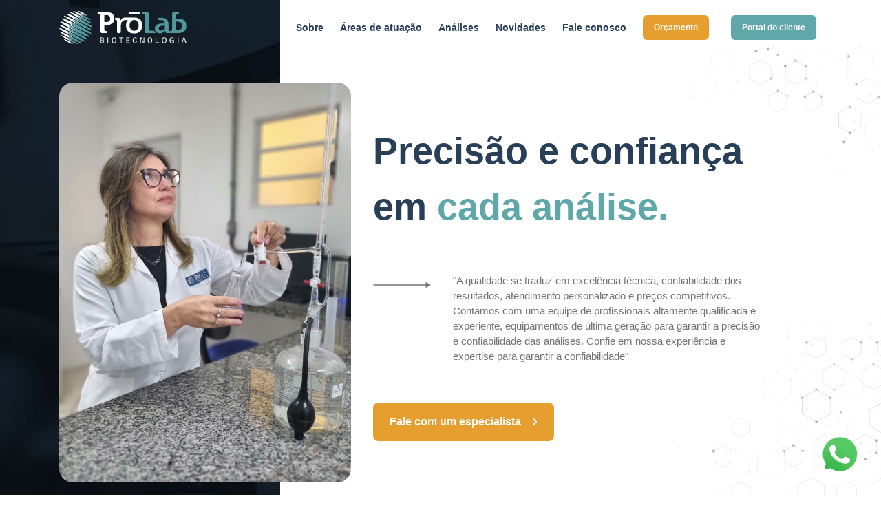

--- FILE ---
content_type: text/html; charset=UTF-8
request_url: https://www.prolabnet.com.br/
body_size: 38670
content:
<!DOCTYPE html>
<html lang="pt-br">
<head>
    <link rel="shortcut icon" href="https://www.prolabnet.com.br/images/favicon/PróLab.ico" />
    <meta charset="utf-8">
    <meta name="viewport" content="width=device-width, initial-scale=1, shrink-to-fit=no">
        <link rel="preload" as="style" href="https://www.prolabnet.com.br/build/assets/app-BtIfCFrC.css" /><link rel="stylesheet" href="https://www.prolabnet.com.br/build/assets/app-BtIfCFrC.css" />    <title>PróLab - Segurança Microbiológica e Físico-Química</title>
<meta name="description" content="PróLab Biotecnologia: Excelência em análises microbiológicas e físico-químicas, garantindo a segurança e qualidade de produtos em diversos setores.">
<meta name="keywords" content="">
<link rel="canonical" href="https://www.prolabnet.com.br/home">
<meta property="og:title" content="PróLab - Segurança Microbiológica e Físico-Química">
<meta property="og:description" content="PróLab Biotecnologia: Excelência em análises microbiológicas e físico-químicas, garantindo a segurança e qualidade de produtos em diversos setores.">
<meta property="og:type" content="article">
<meta property="og:url" content="https://www.prolabnet.com.br/home">
<meta property="og:image" content="https://www.prolabnet.com.br/storage/pages/todos-os-blocos.webp">

<meta name="twitter:title" content="PróLab - Segurança Microbiológica e Físico-Química">
<meta name="twitter:description" content="PróLab Biotecnologia: Excelência em análises microbiológicas e físico-químicas, garantindo a segurança e qualidade de produtos em diversos setores.">
<script type="application/ld+json">{"@context":"https://schema.org","@type":"WebPage","name":"PróLab - Segurança Microbiológica e Físico-Química","description":"PróLab Biotecnologia: Excelência em análises microbiológicas e físico-químicas, garantindo a segurança e qualidade de produtos em diversos setores."}</script>
    <link rel="preconnect" href="https://fonts.gstatic.com">
    <link href="" rel="stylesheet">
    
            <!-- Google Tag Manager -->
<script>(function(w,d,s,l,i){w[l]=w[l]||[];w[l].push({'gtm.start':
new Date().getTime(),event:'gtm.js'});var f=d.getElementsByTagName(s)[0],
j=d.createElement(s),dl=l!='dataLayer'?'&l='+l:'';j.async=true;j.src=
'https://www.googletagmanager.com/gtm.js?id='+i+dl;f.parentNode.insertBefore(j,f);
})(window,document,'script','dataLayer','GTM-PKQ43NZ5');</script>
<!-- End Google Tag Manager -->
        
    <link rel="stylesheet" href="https://unpkg.com/swiper/swiper-bundle.min.css" />
    <style>
        
    .block-title{
        font-size: 28px !important;
        line-height: 1.50;
                    font-weight: black;
            }
    .block-subtitle{
        font-size: 28px !important;
        line-height: 1.50;
                    font-weight: black;
            }
    .block-description{
        font-size: 15px !important;
        line-height: 1.50;
                    font-weight: normal;
            }
    .block-button-title{
        font-size: 14px !important;
        line-height: 1.50;
                    font-weight: 600;
            }
    @media (min-width: 640px) {
        .block-title{
            font-size: 28px !important;
        }
        .block-subtitle{
            font-size: 28px !important;
        }
        .block-description{
            font-size: 15px !important;
        }
        .block-button-title{
            font-size: 14px !important;
        }
    }
    
    @media (min-width: 768px) {
        .block-title{
            font-size: 54px !important;
        }
        .block-subtitle{
            font-size: 54px !important;
        }
        .block-description{
            font-size: 15px !important;
        }
        .block-button-title{
            font-size: 16px !important;
        }
    }
    
    @media (min-width: 1024px) {
        .block-title{
            font-size: 54px !important;
        }
        .block-subtitle{
            font-size: 54px !important;
        }
        .block-description{
            font-size: 15px !important;
        }
        .block-button-title{
            font-size: 16px !important;
        }
    }
    
    @media (min-width: 1140px) {
        .block-title{
            font-size: 54px !important;
        }
        .block-subtitle{
            font-size: 54px !important;
        }
        .block-description{
            font-size: 15px !important;
        }
        .block-button-title{
            font-size: 16px !important;
        }
    }
</style>
    <style>
        
        .grecaptcha-badge{
            display: none !important;
        }

        
        .video-container {

            position: relative;
        }
        .video-container video {
            width: 100%;
            height: 100%;
            position: absolute;
            object-fit: cover;
            z-index: -1;
        }
        /* Just styling the content of the div, the magic in the previous rules */

        
        .square {
            aspect-ratio: 1 / 1; /* Isso define a largura e altura para serem iguais */
        }

        
        .ratio-16-9 {
            position: relative;
            width: 100%; /* Isso pode ser ajustado para caber no contêiner desejado */
            padding-top: 56.25%; /* Proporção de altura para largura de 16:9 (9/16 = 0.5625) */
        }

        
        .magazine {
            position: relative;
            width: 100%; /* Isso pode ser ajustado para caber no contêiner desejado */
            padding-top: 125%;
        }

        
        .ratio-2-1 {
            position: relative;
            width: 100%;
            padding-top: 50%; /* 8/16 = 0.5 = 50% */
        }

        /* Imagem absolutamente posicionada para preencher o contêiner da proporção */
        .ratio-16-9 img {
            position: absolute;
            top: 0;
            left: 0;
            width: 100%;
            height: 100%;
            object-fit: cover; /* Isto irá cobrir o espaço disponível sem perder a proporção */
        }

        
        .one-line-text {
            display: block; /* Garante que o span se comporte como um bloco */
            overflow: hidden;
            white-space: nowrap;
            text-overflow: ellipsis;
        }

        
        .two-line-text {
            display: -webkit-box;
            -webkit-line-clamp: 2;
            -webkit-box-orient: vertical;
            overflow: hidden;
            text-overflow: ellipsis;
        }

        
        .three-line-text {
            display: -webkit-box;
            -webkit-line-clamp: 3;
            -webkit-box-orient: vertical;
            overflow: hidden;
            text-overflow: ellipsis;
        }

        
        .five-line-text {
            display: -webkit-box;
            -webkit-line-clamp: 5;
            -webkit-box-orient: vertical;
            overflow: hidden;
            text-overflow: ellipsis;
        }
    </style>
            <style>
        
    .block-title-297{
        font-size: 28px !important;
        line-height: 1.50;
                    font-weight: black;
            }
    .block-subtitle-297{
        font-size: 28px !important;
        line-height: 1.50;
                    font-weight: black;
            }
    .block-description-297{
        font-size: 15px !important;
        line-height: 1.50;
                    font-weight: normal;
            }
    .block-button-title-297{
        font-size: 14px !important;
        line-height: 1.50;
                    font-weight: 600;
            }
    @media (min-width: 640px) {
        .block-title-297{
            font-size: 28px !important;
        }
        .block-subtitle-297{
            font-size: 28px !important;
        }
        .block-description-297{
            font-size: 15px !important;
        }
        .block-button-title-297{
            font-size: 14px !important;
        }
    }
    
    @media (min-width: 768px) {
        .block-title-297{
            font-size: 54px !important;
        }
        .block-subtitle-297{
            font-size: 54px !important;
        }
        .block-description-297{
            font-size: 15px !important;
        }
        .block-button-title-297{
            font-size: 16px !important;
        }
    }
    
    @media (min-width: 1024px) {
        .block-title-297{
            font-size: 54px !important;
        }
        .block-subtitle-297{
            font-size: 54px !important;
        }
        .block-description-297{
            font-size: 15px !important;
        }
        .block-button-title-297{
            font-size: 16px !important;
        }
    }
    
    @media (min-width: 1140px) {
        .block-title-297{
            font-size: 54px !important;
        }
        .block-subtitle-297{
            font-size: 54px !important;
        }
        .block-description-297{
            font-size: 15px !important;
        }
        .block-button-title-297{
            font-size: 16px !important;
        }
    }
</style>
    <style>
        @media (min-width: 768px) {
            #section_1{
                padding-top: 120px;
                padding-bottom: 80px;
            }
        }
    </style>
    <style>
        
    .block-title-169{
        font-size: 30px !important;
        line-height: 1.30;
                    font-weight: black;
            }
    .block-subtitle-169{
        font-size: 30px !important;
        line-height: 1.30;
                    font-weight: black;
            }
    .block-description-169{
        font-size: 15px !important;
        line-height: 1.50;
                    font-weight: normal;
            }
    .block-button-title-169{
        font-size: 14px !important;
        line-height: 1.50;
                    font-weight: 600;
            }
    @media (min-width: 640px) {
        .block-title-169{
            font-size: 30px !important;
        }
        .block-subtitle-169{
            font-size: 30px !important;
        }
        .block-description-169{
            font-size: 15px !important;
        }
        .block-button-title-169{
            font-size: 14px !important;
        }
    }
    
    @media (min-width: 768px) {
        .block-title-169{
            font-size: 43px !important;
        }
        .block-subtitle-169{
            font-size: 43px !important;
        }
        .block-description-169{
            font-size: 15px !important;
        }
        .block-button-title-169{
            font-size: 16px !important;
        }
    }
    
    @media (min-width: 1024px) {
        .block-title-169{
            font-size: 43px !important;
        }
        .block-subtitle-169{
            font-size: 43px !important;
        }
        .block-description-169{
            font-size: 15px !important;
        }
        .block-button-title-169{
            font-size: 16px !important;
        }
    }
    
    @media (min-width: 1140px) {
        .block-title-169{
            font-size: 43px !important;
        }
        .block-subtitle-169{
            font-size: 43px !important;
        }
        .block-description-169{
            font-size: 15px !important;
        }
        .block-button-title-169{
            font-size: 16px !important;
        }
    }
</style>
    <style>
        
    .block-title-235{
        font-size: 30px !important;
        line-height: 1.30;
                    font-weight: black;
            }
    .block-subtitle-235{
        font-size: 30px !important;
        line-height: 1.30;
                    font-weight: black;
            }
    .block-description-235{
        font-size: 15px !important;
        line-height: 1.50;
                    font-weight: normal;
            }
    .block-button-title-235{
        font-size: 14px !important;
        line-height: 1.50;
                    font-weight: 600;
            }
    @media (min-width: 640px) {
        .block-title-235{
            font-size: 30px !important;
        }
        .block-subtitle-235{
            font-size: 30px !important;
        }
        .block-description-235{
            font-size: 15px !important;
        }
        .block-button-title-235{
            font-size: 14px !important;
        }
    }
    
    @media (min-width: 768px) {
        .block-title-235{
            font-size: 43px !important;
        }
        .block-subtitle-235{
            font-size: 43px !important;
        }
        .block-description-235{
            font-size: 15px !important;
        }
        .block-button-title-235{
            font-size: 16px !important;
        }
    }
    
    @media (min-width: 1024px) {
        .block-title-235{
            font-size: 43px !important;
        }
        .block-subtitle-235{
            font-size: 43px !important;
        }
        .block-description-235{
            font-size: 15px !important;
        }
        .block-button-title-235{
            font-size: 16px !important;
        }
    }
    
    @media (min-width: 1140px) {
        .block-title-235{
            font-size: 43px !important;
        }
        .block-subtitle-235{
            font-size: 43px !important;
        }
        .block-description-235{
            font-size: 15px !important;
        }
        .block-button-title-235{
            font-size: 16px !important;
        }
    }
</style>
    <style>
        .button-234:hover{
            color: rgb(255, 255, 255) !important;
            background-color: rgb(255, 255, 255) !important;
        }
    </style>
    <style>
        
    .block-title-170{
        font-size: 30px !important;
        line-height: 1.30;
                    font-weight: black;
            }
    .block-subtitle-170{
        font-size: 28px !important;
        line-height: 1.50;
                    font-weight: black;
            }
    .block-description-170{
        font-size: 15px !important;
        line-height: 1.50;
                    font-weight: normal;
            }
    .block-button-title-170{
        font-size: 14px !important;
        line-height: 1.50;
                    font-weight: 600;
            }
    @media (min-width: 640px) {
        .block-title-170{
            font-size: 30px !important;
        }
        .block-subtitle-170{
            font-size: 28px !important;
        }
        .block-description-170{
            font-size: 15px !important;
        }
        .block-button-title-170{
            font-size: 14px !important;
        }
    }
    
    @media (min-width: 768px) {
        .block-title-170{
            font-size: 43px !important;
        }
        .block-subtitle-170{
            font-size: 54px !important;
        }
        .block-description-170{
            font-size: 15px !important;
        }
        .block-button-title-170{
            font-size: 16px !important;
        }
    }
    
    @media (min-width: 1024px) {
        .block-title-170{
            font-size: 43px !important;
        }
        .block-subtitle-170{
            font-size: 54px !important;
        }
        .block-description-170{
            font-size: 15px !important;
        }
        .block-button-title-170{
            font-size: 16px !important;
        }
    }
    
    @media (min-width: 1140px) {
        .block-title-170{
            font-size: 43px !important;
        }
        .block-subtitle-170{
            font-size: 54px !important;
        }
        .block-description-170{
            font-size: 15px !important;
        }
        .block-button-title-170{
            font-size: 16px !important;
        }
    }
</style>
    <style>
        #pagination-170 {
            text-align: center;
            position: absolute;
            left: 0;
            right: 0;
            bottom: 10px; /* Ajuste conforme necessário */
        }
        #pagination-170 .swiper-pagination-bullet {
            background-color: rgb(21, 32, 44); /* Cor cinza para bullets inativos */
            margin-right: 0.25rem !important; /* Espaçamento entre os bullets */
            border-radius: 0 !important;

            width: 2rem !important;
        }
        #pagination-170 .swiper-pagination-bullet-active {
            background-color: rgb(96, 167, 170); /* Cor para o bullet ativo */
        }
        @media (min-width: 768px) {
            .swiper-slide-border-right {
                border-right: 1px solid rgb(41, 63, 87); /* Cor da linha divisória */
            }
        }
    </style>
    <style>
        
    .block-title-180{
        font-size: 30px !important;
        line-height: 1.30;
                    font-weight: black;
            }
    .block-subtitle-180{
        font-size: 30px !important;
        line-height: 1.30;
                    font-weight: black;
            }
    .block-description-180{
        font-size: 15px !important;
        line-height: 1.50;
                    font-weight: normal;
            }
    .block-button-title-180{
        font-size: 14px !important;
        line-height: 1.50;
                    font-weight: 600;
            }
    @media (min-width: 640px) {
        .block-title-180{
            font-size: 30px !important;
        }
        .block-subtitle-180{
            font-size: 30px !important;
        }
        .block-description-180{
            font-size: 15px !important;
        }
        .block-button-title-180{
            font-size: 14px !important;
        }
    }
    
    @media (min-width: 768px) {
        .block-title-180{
            font-size: 43px !important;
        }
        .block-subtitle-180{
            font-size: 43px !important;
        }
        .block-description-180{
            font-size: 15px !important;
        }
        .block-button-title-180{
            font-size: 16px !important;
        }
    }
    
    @media (min-width: 1024px) {
        .block-title-180{
            font-size: 43px !important;
        }
        .block-subtitle-180{
            font-size: 43px !important;
        }
        .block-description-180{
            font-size: 15px !important;
        }
        .block-button-title-180{
            font-size: 16px !important;
        }
    }
    
    @media (min-width: 1140px) {
        .block-title-180{
            font-size: 43px !important;
        }
        .block-subtitle-180{
            font-size: 43px !important;
        }
        .block-description-180{
            font-size: 15px !important;
        }
        .block-button-title-180{
            font-size: 16px !important;
        }
    }
</style>
</head>

<body class="antialiased bg-body text-body font-body">
    
        <style>
    #header-logo img {
        transition: opacity 0.3s ease;
    }

    .logo-fade-out {
        opacity: 0;
    }

    .logo-fade-in {
        opacity: 1;
    }

    #main-header {
        transition: background-color 0.3s ease;
    }

    .header-background {
        background-color: rgb(41, 63, 87);
    }

    .menu-item-color-scroll {
        color: rgb(255, 255, 255)  !important;
    }

    .menu-item-color-scroll:hover {
        color: rgb(96, 167, 170)  !important;
    }

    .menu-item:hover {
        color: rgb(96, 167, 170) !important;
        border-color: rgb(96, 167, 170) !important;
    }

    .menu-item-mobile:hover {
        color: rgb(96, 167, 170) !important;
        border-color: rgb(96, 167, 170) !important;
    }

    .menu-item-dropdown:hover {
        color: rgb(96, 167, 170) !important;
        border-color: rgb(96, 167, 170) !important;
    }

    .menu-bg:hover {
        background-color: rgb(21, 32, 44, 0.5);
    }

    .menu-arrow {
        transition: transform 0.3s ease;
    }

    .menu-arrow.rotate {
        transform: rotate(180deg);
    }

    .submenu {
        display: none;
        position: absolute;
    }

    .menu-item:hover + .submenu,
    .menu-item:focus + .submenu,
    .submenu:hover {
        display: block;
    }

    .menu-item-dropdown:hover + .submenu,
    .menu-item-dropdown:focus + .submenu,
    .submenu:hover {
        display: block;
    }

    @media (max-width: 767px) {
        #main-header {
            background-color: rgb(41, 63, 87);
        }

        #header-logo img {
            opacity: 1;
        }

        .menu-item {
            color: rgb(255, 255, 255)  !important;
        }

        .menu-item:hover {
            color: rgb(96, 167, 170)  !important;
        }
    }
</style>
<header id="main-header" style="position: fixed; top: 0; width: 100%; z-index: 1000;">
    <div class="container px-4 mx-auto">
        <nav class="flex items-center py-4">
            <a id="header-logo" style="" class="text-3xl font-semibold leading-none " href="/">
                <img id="main-logo" style="height: 3rem" src="https://www.prolabnet.com.br/storage/settings/menu/n0qPlqy8/PróLab.png" alt="PróLab" width="auto">
            </a>
            <div class="lg:hidden ml-auto">
                <button class="navbar-burger flex items-center py-2 px-3 border rounded menu-item-mobile" style="color: rgb(255, 255, 255); border-color: rgb(255, 255, 255)">
                    <svg class="fill-current h-4 w-4" viewbox="0 0 20 20" xmlns="http://www.w3.org/2000/svg">
                        <title>Mobile menu</title>
                        <path d="M0 3h20v2H0V3zm0 6h20v2H0V9zm0 6h20v2H0v-2z"></path>
                    </svg>
                </button>
            </div>
            <ul class="hidden lg:flex items-center space-x-6 ml-auto">
                                                            <li>
                                                            <a class="text-sm font-bold menu-item py-2" href="/sobre" style="color: rgb(41, 63, 87)">Sobre</a>
                                                    </li>
                                                                                <li class="relative">
                            <span class="text-sm font-bold menu-item inline-block cursor-pointer py-2"
                                   onclick="location.href = '/atuacoes'"                                   style="padding-top: 10px; padding-bottom: 10px; color: rgb(41, 63, 87)">
                                Áreas de atuação
                            </span>
                            <div class="submenu absolute hidden shadow rounded-lg" style="top: 80%; left: -5%; background-color: rgb(21, 32, 44); width: 11rem">
                                <ul class="py-1">
                        <li>
                <a class="block px-4 py-3 text-xs font-semibold menu-item-dropdown menu-bg" style="color: rgb(247, 249, 251)" href="/atuacao/alimenticio">Alimentício</a>
            </li>
                                <li>
                <a class="block px-4 py-3 text-xs font-semibold menu-item-dropdown menu-bg" style="color: rgb(247, 249, 251)" href="/atuacao/cosmeticos">Cosméticos</a>
            </li>
                                <li>
                <a class="block px-4 py-3 text-xs font-semibold menu-item-dropdown menu-bg" style="color: rgb(247, 249, 251)" href="/atuacao/hospitalar">Hospitalar</a>
            </li>
                                <li>
                <a class="block px-4 py-3 text-xs font-semibold menu-item-dropdown menu-bg" style="color: rgb(247, 249, 251)" href="/atuacao/embalagens">Embalagens</a>
            </li>
                                <li>
                <a class="block px-4 py-3 text-xs font-semibold menu-item-dropdown menu-bg" style="color: rgb(247, 249, 251)" href="/atuacao/farmaceutico">Farmacêutico</a>
            </li>
                                <li>
                <a class="block px-4 py-3 text-xs font-semibold menu-item-dropdown menu-bg" style="color: rgb(247, 249, 251)" href="/atuacao/saude">Saúde</a>
            </li>
                                <li>
                <a class="block px-4 py-3 text-xs font-semibold menu-item-dropdown menu-bg" style="color: rgb(247, 249, 251)" href="/atuacao/industrias">Industrias</a>
            </li>
                                <li>
                <a class="block px-4 py-3 text-xs font-semibold menu-item-dropdown menu-bg" style="color: rgb(247, 249, 251)" href="/atuacao/quimico">Químico</a>
            </li>
                                <li>
                <a class="block px-4 py-3 text-xs font-semibold menu-item-dropdown menu-bg" style="color: rgb(247, 249, 251)" href="/atuacao/servicos">Serviços</a>
            </li>
            </ul>
                            </div>
                        </li>
                                                                                <li class="relative">
                            <span class="text-sm font-bold menu-item inline-block cursor-pointer py-2"
                                   onclick="location.href = '/analises'"                                   style="padding-top: 10px; padding-bottom: 10px; color: rgb(41, 63, 87)">
                                Análises
                            </span>
                            <div class="submenu absolute hidden shadow rounded-lg" style="top: 80%; left: -5%; background-color: rgb(21, 32, 44); width: 11rem">
                                <ul class="py-1">
                        <li>
                <a class="block px-4 py-3 text-xs font-semibold menu-item-dropdown menu-bg" style="color: rgb(247, 249, 251)" href="/analises/agua">Água</a>
            </li>
                                <li>
                <a class="block px-4 py-3 text-xs font-semibold menu-item-dropdown menu-bg" style="color: rgb(247, 249, 251)" href="/analises/alimentos">Alimentos</a>
            </li>
                                <li>
                <a class="block px-4 py-3 text-xs font-semibold menu-item-dropdown menu-bg" style="color: rgb(247, 249, 251)" href="/analises/shelf-life">Shelf Life</a>
            </li>
                                <li>
                <a class="block px-4 py-3 text-xs font-semibold menu-item-dropdown menu-bg" style="color: rgb(247, 249, 251)" href="/analises/cosmeticos">Cosméticos</a>
            </li>
                                <li>
                <a class="block px-4 py-3 text-xs font-semibold menu-item-dropdown menu-bg" style="color: rgb(247, 249, 251)" href="/analises/ar">Ar</a>
            </li>
                                <li>
                <a class="block px-4 py-3 text-xs font-semibold menu-item-dropdown menu-bg" style="color: rgb(247, 249, 251)" href="/analises/embalagens-descartaveis">Embalagens descartáveis</a>
            </li>
                                <li>
                <a class="block px-4 py-3 text-xs font-semibold menu-item-dropdown menu-bg" style="color: rgb(247, 249, 251)" href="/analises/farmacia-de-manipulação">Farmácia de manipulação</a>
            </li>
                                <li>
                <a class="block px-4 py-3 text-xs font-semibold menu-item-dropdown menu-bg" style="color: rgb(247, 249, 251)" href="/analises/endotoxinas">Endotoxinas</a>
            </li>
                                <li>
                <a class="block px-4 py-3 text-xs font-semibold menu-item-dropdown menu-bg" style="color: rgb(247, 249, 251)" href="/analises/maquinas-e-equipamentos">Maquinas e equipamentos</a>
            </li>
            </ul>
                            </div>
                        </li>
                                                                                <li>
                                                            <a class="text-sm font-bold menu-item py-2" href="/blog" style="color: rgb(41, 63, 87)">Novidades</a>
                                                    </li>
                                                                                <li>
                                                            <a class="text-sm font-bold menu-item py-2" href="/contato" style="color: rgb(41, 63, 87)">Fale conosco</a>
                                                    </li>
                                                                                <li>
                                                            <a class="mr-2 inline-block px-4 py-3 text-xs font-semibold leading-none hover:opacity-70 rounded" href="/orcamento" style="color: rgb(255, 255, 255); background-color: rgb(230, 158, 46)">Orçamento</a>
                                                    </li>
                                                                                <li>
                                                            <a class="mr-2 inline-block px-4 py-3 text-xs font-semibold leading-none hover:opacity-70 rounded" href="https://prolab.mylimsportal.cloud/" style="color: rgb(255, 255, 255); background-color: rgb(96, 167, 170)">Portal do cliente</a>
                                                    </li>
                                                </ul>
        </nav>
    </div>

    <div class="hidden navbar-menu fixed top-0 left-0 bottom-0 w-5/6 max-w-sm z-50">
        <div class="navbar-backdrop fixed inset-0 bg-blueGray-800 opacity-25"></div>
        <nav class="relative flex flex-col py-6 px-6 w-full h-full overflow-y-auto" style="background-color: rgb(41, 63, 87)">
            <div class="flex items-center mb-8">
                <a class="mr-auto text-3xl font-semibold leading-none" href="/">
                    <img style="height: 2rem" src="https://www.prolabnet.com.br/storage/settings/menu/n0qPlqy8/PróLab.png" alt="PróLab" width="auto">
                </a>
                <button class="navbar-close menu-item" style="color: rgb(255, 255, 255)">
                    <svg class="h-6 w-6 cursor-pointer" xmlns="http://www.w3.org/2000/svg" fill="none" viewbox="0 0 24 24" stroke="currentColor">
                        <path stroke-linecap="round" stroke-linejoin="round" stroke-width="2" d="M6 18L18 6M6 6l12 12"></path>
                    </svg>
                </button>
            </div>
            <div>
                <ul>
                                                                        <li class="mb-1">
                                                                    <a class="block p-4 text-sm font-bold menu-item-mobile" href="/sobre" style="color: rgb(255, 255, 255)">Sobre</a>
                                                            </li>
                                                                                                <li class="mb-1">
                                                                    <a class="block p-4 text-sm font-bold menu-item-mobile" href="/atuacoes" style="color: rgb(255, 255, 255)">Áreas de atuação</a>
                                                            </li>
                                                                                                <span class="flex justify-between items-center p-4 text-sm font-semibold cursor-pointer menu-item-mobile" style="color: rgb(255, 255, 255)" onclick="$(this).next().slideToggle(); $(this).children('.menu-arrow').toggleClass('rotate')">
                                Análises
                                <svg class="menu-arrow h-4 w-4" xmlns="http://www.w3.org/2000/svg" fill="none" viewBox="0 0 24 24" stroke="currentColor">
                                    <path stroke-linecap="round" stroke-linejoin="round" stroke-width="2" d="M19 9l-7 7-7-7"></path>
                                </svg>
                            </span>
                            <ul class="hidden pl-4">
            <li class="mb-1">
                            <a class="block p-4 text-sm font-semibold menu-item-mobile" style="color: rgb(255, 255, 255)" href="/analises/agua">Água</a>
                    </li>
            <li class="mb-1">
                            <a class="block p-4 text-sm font-semibold menu-item-mobile" style="color: rgb(255, 255, 255)" href="/analises/alimentos">Alimentos</a>
                    </li>
            <li class="mb-1">
                            <a class="block p-4 text-sm font-semibold menu-item-mobile" style="color: rgb(255, 255, 255)" href="/analises/shelf-life">Shelf Life</a>
                    </li>
            <li class="mb-1">
                            <a class="block p-4 text-sm font-semibold menu-item-mobile" style="color: rgb(255, 255, 255)" href="/analises/cosmeticos">Cosméticos</a>
                    </li>
            <li class="mb-1">
                            <a class="block p-4 text-sm font-semibold menu-item-mobile" style="color: rgb(255, 255, 255)" href="/analises/ar">Ar</a>
                    </li>
            <li class="mb-1">
                            <a class="block p-4 text-sm font-semibold menu-item-mobile" style="color: rgb(255, 255, 255)" href="/analises/embalagens-descartaveis">Embalagens descartáveis</a>
                    </li>
            <li class="mb-1">
                            <a class="block p-4 text-sm font-semibold menu-item-mobile" style="color: rgb(255, 255, 255)" href="/analises/farmacia-de-manipulação">Farmácia de manipulação</a>
                    </li>
            <li class="mb-1">
                            <a class="block p-4 text-sm font-semibold menu-item-mobile" style="color: rgb(255, 255, 255)" href="/analises/endotoxinas">Endotoxinas</a>
                    </li>
            <li class="mb-1">
                            <a class="block p-4 text-sm font-semibold menu-item-mobile" style="color: rgb(255, 255, 255)" href="/analises/maquinas-e-equipamentos">Maquinas e equipamentos</a>
                    </li>
    </ul>
                                                                                                <li class="mb-1">
                                                                    <a class="block p-4 text-sm font-bold menu-item-mobile" href="/blog" style="color: rgb(255, 255, 255)">Novidades</a>
                                                            </li>
                                                                                                <li class="mb-1">
                                                                    <a class="block p-4 text-sm font-bold menu-item-mobile" href="/contato" style="color: rgb(255, 255, 255)">Fale conosco</a>
                                                            </li>
                                                                                                <li class="mb-1">
                                                                    <a class="block px-4 py-3 mb-3 text-xs text-center font-semibold leading-none hover:opacity-70 rounded" href="/orcamento" style="color: rgb(255, 255, 255); background-color: rgb(230, 158, 46)">Orçamento</a>
                                                            </li>
                                                                                                <li class="mb-1">
                                                                    <a class="block px-4 py-3 mb-3 text-xs text-center font-semibold leading-none hover:opacity-70 rounded" href="https://prolab.mylimsportal.cloud/" style="color: rgb(255, 255, 255); background-color: rgb(96, 167, 170)">Portal do cliente</a>
                                                            </li>
                                                            </ul>
            </div>
        </nav>
    </div>
</header>


    
    <main class="allButFooter">
                    <section id="section_1" class="relative pt-[7rem] pb-12 md:pt-12 overflow-hidden" style="background-color: rgb(255, 255, 255)">
            <div class="hidden lg:block absolute inset-0 w-full h-full" style="background-image: url('https://www.prolabnet.com.br/storage/pages/bloco/297/4patternprolab-20240529-085901_20240611_142107.webp'); background-size: cover;"></div>
        <div class="hidden lg:block absolute top-0 left-0 md:w-5/12 xl:w-4/12 -ml-5 h-full" style="background-color: rgb(41, 63, 87)">
                    <div class="hidden lg:block absolute inset-0 w-full h-full" style="background-image: url('https://www.prolabnet.com.br/storage/pages/bloco/297/bg-1-20240529-085754_20240611_142107.webp'); background-size: cover;"></div>
            </div>
    <div class="relative container px-4 mx-auto z-20">
        <div class="max-w-7xl mx-auto">
            <div class="flex flex-wrap -mx-4 items-center">
                <div class="hidden md:block w-full lg:w-2/5 px-4 mb-16 lg:mb-0">
                    <div class="relative max-w-md mx-auto lg:mx-0">
                        <img class="block w-full" src="https://www.prolabnet.com.br/storage/pages/bloco/297/rectangle-41_20250109_124044.png" alt="">
                    </div>
                </div>
                <div class="w-full lg:w-3/5 px-4">
                    <div class="max-w-md lg:max-w-2xl mx-auto lg:mr-0">
                        <div class="max-w-2xl">
                            <h2 class="font-black font-heading mb-8 sm:mb-14">
                                <span class="block-title-297" style="color: rgb(41, 63, 87)">Precisão e confiança em</span><span class="block-subtitle-297" style="color: rgb(96, 167, 170)">&nbsp;cada análise.</span>                            </h2>
                        </div>
                        <div class="md:flex mb-14 max-w-xs sm:max-w-sm md:max-w-none">
                            <div class="mb-6 md:mb-0 md:mr-8 pt-3" style="color: rgb(115, 114, 118) !important;">
                                <svg width="84" height="10" viewbox="0 0 84 10" fill="none" xmlns="http://www.w3.org/2000/svg">
                                    <path d="M1 4.25C0.585786 4.25 0.25 4.58579 0.25 5C0.25 5.41421 0.585786 5.75 1 5.75L1 4.25ZM84 5.00001L76.5 0.669879L76.5 9.33013L84 5.00001ZM1 5.75L77.25 5.75001L77.25 4.25001L1 4.25L1 5.75Z" fill="currentColor"></path>
                                </svg>
                            </div>
                            <div class="max-w-md">
                                <p class="block-description-297" style="color: rgb(115, 114, 118) !important;">"A qualidade se traduz em excelência técnica, confiabilidade dos resultados, atendimento personalizado e preços competitivos. Contamos com uma equipe de profissionais altamente qualificada e experiente, equipamentos de última geração para garantir a precisão e confiabilidade das análises.
Confie em nossa experiência e expertise para garantir a confiabilidade"</p>
                            </div>
                        </div>
                                                    <div class="sm:flex items-center">
                                <a href="/contato"   class=" block-button-title relative group inline-block w-full sm:w-auto py-4 px-6 font-semibold rounded-lg overflow-hidden" style="background-color: rgb(230, 158, 46); color: rgb(255, 255, 255)">
    <div style="right: 100%; background-color: rgb(21, 32, 44)" class="absolute top-0 w-full h-full transform group-hover:translate-x-full group-hover:scale-102 transition duration-500"></div>
    <div class="relative flex items-center justify-center">
        <span class="mr-4">Fale com um especialista</span>
        <span>
          <svg width="8" height="12" viewbox="0 0 8 12" fill="none" xmlns="http://www.w3.org/2000/svg">
            <path d="M6.83 5.29L2.59 1.05C2.49704 0.956274 2.38644 0.881879 2.26458 0.83111C2.14272 0.780342 2.01202 0.754204 1.88 0.754204C1.74799 0.754204 1.61729 0.780342 1.49543 0.83111C1.37357 0.881879 1.26297 0.956274 1.17 1.05C0.983753 1.23736 0.879211 1.49082 0.879211 1.755C0.879211 2.01919 0.983753 2.27264 1.17 2.46L4.71 6L1.17 9.54C0.983753 9.72736 0.879211 9.98082 0.879211 10.245C0.879211 10.5092 0.983753 10.7626 1.17 10.95C1.26344 11.0427 1.37426 11.116 1.4961 11.1658C1.61794 11.2155 1.7484 11.2408 1.88 11.24C2.01161 11.2408 2.14207 11.2155 2.26391 11.1658C2.38575 11.116 2.49656 11.0427 2.59 10.95L6.83 6.71C6.92373 6.61704 6.99813 6.50644 7.04889 6.38458C7.09966 6.26272 7.1258 6.13201 7.1258 6C7.1258 5.86799 7.09966 5.73728 7.04889 5.61543C6.99813 5.49357 6.92373 5.38297 6.83 5.29Z" fill="rgb(255, 255, 255)"></path>
          </svg>
        </span>
    </div>
</a>
                            </div>
                                            </div>
                </div>
            </div>
        </div>
    </div>
</section>
            <section id="section_2" class="relative overflow-hidden" style="background-color: rgb(96, 167, 170); padding-top: 50px; padding-bottom: 50px;">
    <div class="relative container px-4 mx-auto">
        <div class="max-w-7xl mx-auto">
            <div class="flex flex-wrap items-center -mx-4">
                                                            <div class="w-full lg:w-1/2 px-4">
                            <div class="max-w-lg mx-auto lg:mr-0">
                                <h2 class="font-black font-heading mb-6">
                                    <span class="block-title-169" style="color: rgb(255, 255, 255)">PróLab, segurança</span><span class="block-subtitle-169" style="color: rgb(41, 63, 87)"> Microbiológica e Físico Quimica</span>                                </h2>
                                <div class="block-description-169 " style="color: rgb(255, 255, 255) !important;"><p>PróLab, segurança Microbiológica e Físico Quimica O PróLab Biotecnologia atua na área de Segurança Microbiológica e Físico-Química em diversos produtos (Matrizes). É considerado um dos principais laboratórios de ensaios microbiológicos e físico-químicos do Brasil. Conta com acreditações pelo CGCRE – COORDENAÇÃO GERAL DE ACREDITAÇÃO na <a target="_blank" rel="noopener noreferrer" href="http://www.inmetro.gov.br/laboratorios/rble/docs/CRL0581.pdf"><span style="color:hsl( 211, 36%, 25% );">NBR ISO/IEC 17025</span></a> e REBLAS – Rede Brasileira de Laboratórios da ANVISA.</p></div>
                                                            </div>
                        </div>
                                                                                <div class="hidden md:block w-full lg:w-1/2 px-4 order-last lg:order-none">
                            <img class="block max-w-lg mx-auto lg:mx-0 w-full" src="https://www.prolabnet.com.br/storage/pages/bloco/169/final-20240527-130121_20240611_142546.webp" alt="">
                        </div>
                                                </div>
        </div>
    </div>
</section>
            <section id="section_3" style="background-color: rgb(255, 255, 255); margin-bottom: 10px; margin-top: 80px">
    <div class="container px-4 mx-auto">
        <div class="flex flex-wrap items-center">
            <div class="w-full mb-4 lg:mb-0 ">
                                    <h2 class="font-black font-heading mb-2">
                        <span class="block-title-235" style="color: rgb(41, 63, 87)">Áreas de</span><span class="block-subtitle-235" style="color: rgb(96, 167, 170)"> atuação</span>                    </h2>
                                                    <div class="block-description-235" style="color: rgb(115, 114, 118) !important;"><p>O PróLab atua em diversos setores realizando análises Microbiológicas e Físico-Químicas com qualidade e segurança</p></div>
                            </div>
        </div>
    </div>
</section>
            <section id="section_4" class="overflow-hidden" style="background-color: rgb(255, 255, 255); padding-top: 40px; padding-bottom: 40px">
    <!-- Swiper -->
    <div class="swiper swiper-container-234">
        <div class="swiper-wrapper">
                                            <!-- Slide 1 -->
                <div class="swiper-slide">
                    <div class="flex justify-center w-full h-full">
                        <div class="relative h-[400px] lg:h-[500px] w-full overflow-hidden rounded-3xl">
                            <img class="h-[400px] lg:h-[500px] w-full object-cover transform hover:scale-105 transition ease-in-out duration-500" src="https://www.prolabnet.com.br/storage/topics/cosmeticos.webp" alt="Cosméticos"/>
                            <div class="absolute bottom-0 left-0 w-full">
                                <div class="px-8 py-4">
                                    <h3 class="text-lg text-left font-semibold" style="color: rgb(255, 255, 255);">Cosméticos</h3>
                                    <div class="text-left text-sm text-opacity-80 w-full two-line-text mb-6" style="color: rgb(255, 255, 255);">O PróLab atende grandes empresas do segmento cosmético, tanto para a pesquisa e desenvolvimento de produtos, como para segurança e qualidade microbiológica e físico-química de produção, como isso atende os requisitos legais e sanitários para uso de cosméticos. Garantir a segurança e a qualidade dos cosméticos, no segmento de cosméticos geralmente realizamos uma grande variedade de análises microbiológicas e físico-químicas. Aqui estão algumas das principais análises: Análises Microbiológicas:Contagem Total de Micro-organismos: Identifica a quantidade total de micro-organismos presentes no produto.Pesquisa de Coliformes: Identifica a presença de bactérias coliformes, que podem indicar contaminação fecal.Teste de Estabilidade Microbiológica: Avalia a estabilidade do produto em relação ao crescimento microbiano durante seu armazenamento.Teste de Eficácia do Conservante: Avalia a capacidade do conservante de inibir o crescimento microbiano no produto.Identificação de Microrganismos Específicos: Identifica a presença de microrganismos patogênicos ou indesejados, como bactérias, fungos e leveduras. Análises Físico-Químicas:pH: Determina o nível de acidez ou alcalinidade do produto, o que pode afetar sua estabilidade e compatibilidade com a pele.Viscosidade: Mede a resistência do produto ao fluxo, o que é importante para garantir a consistência adequada.Teor de Água: Avalia a quantidade de água presente no produto, o que pode afetar sua estabilidade e potencial de crescimento microbiano.Teor de Ativos: Determina a quantidade de ingredientes ativos presentes no produto, garantindo sua eficácia.Testes de Pureza: Verificam a presença de impurezas, como metais pesados, solventes residuais e outros contaminantes. </div>
                                    <a href="/atuacao/cosmeticos" class="button-234 block sm:inline-block py-3 px-8 mb-4 sm:mb-0 sm:mr-3 block-button-title text-center font-semibold leading-none rounded border bg-opacity-0" style="border-color: rgb(255, 255, 255); color: rgb(255, 255, 255)">
                                        Saiba mais
                                    </a>
                                </div>
                            </div>
                        </div>
                    </div>
                </div>
                                            <!-- Slide 1 -->
                <div class="swiper-slide">
                    <div class="flex justify-center w-full h-full">
                        <div class="relative h-[400px] lg:h-[500px] w-full overflow-hidden rounded-3xl">
                            <img class="h-[400px] lg:h-[500px] w-full object-cover transform hover:scale-105 transition ease-in-out duration-500" src="https://www.prolabnet.com.br/storage/topics/hospitalar.webp" alt="Hospitalar"/>
                            <div class="absolute bottom-0 left-0 w-full">
                                <div class="px-8 py-4">
                                    <h3 class="text-lg text-left font-semibold" style="color: rgb(255, 255, 255);">Hospitalar</h3>
                                    <div class="text-left text-sm text-opacity-80 w-full two-line-text mb-6" style="color: rgb(255, 255, 255);">O PróLab atende os maiores e melhores Hospitais do Brasil com extrema qualidade e responsabilidade. Trabalhamos em conjunto com as CCIHs e departamentos de engenharia e manutenção hospitalar, visando garantir que nossos apontamentos contribuam para segurança sanitária e combate a problemas relacionados a contaminações microbiológicas e físico-químicas. Para um hospital, garantir um ambiente livre de contaminações é nível básico de segurança e qualidade para bem-estar dos pacientes. Aqui estão algumas das principais análises microbiológicas e físico-químicas realizadas em hospitais e suas importâncias: Análises Microbiológicas:Contagem Total de Micro-organismos: Essa análise identifica a quantidade total de micro-organismos presentes em superfícies, equipamentos médicos, materiais hospitalares e produtos farmacêuticos. Isso ajuda a monitorar a eficácia dos procedimentos de limpeza e desinfecção.Pesquisa de Patógenos Específicos: Testes específicos são realizados para detectar a presença de patógenos conhecidos, como bactérias multirresistentes (por exemplo, Staphylococcus aureus resistente - MRSA) e bactérias Gram-negativas resistentes a carbapenêmicos (GNRC). Isso é crucial para prevenir infecções hospitalares.Teste de Esterilidade: Em instrumentos cirúrgicos, dispositivos médicos e soluções injetáveis, garantir a esterilidade é essencial para prevenir infecções nos pacientes. Esses testes asseguram que os itens estejam livres de micro-organismos viáveis.Monitoramento de Ar e Água: Análises regulares do ar e da água dentro do hospital ajudam a identificar a presença de fungos, bactérias e outros contaminantes que possam representar riscos para a saúde dos pacientes. Análises Físico-Químicas:pH da Água e Soluções Intravenosas: O pH correto é essencial para garantir a compatibilidade das soluções intravenosas com o corpo humano. pH inadequado pode causar irritações e danos aos tecidos.Testes de Eficácia de Desinfetantes: Verifica a eficácia dos desinfetantes usados no hospital para garantir que eles estejam matando os patógenos presentes nas superfícies e equipamentos.Testes de Qualidade de Medicamentos e Produtos Químicos: Certifica-se de que os medicamentos, produtos de limpeza e produtos químicos utilizados no hospital atendam aos padrões de qualidade e segurança estabelecidos.Análise de Resíduos Químicos: Garante que os resíduos químicos, como agentes de limpeza e substâncias farmacêuticas, sejam tratados e descartados de forma segura, minimizando os impactos ambientais e protegendo a saúde dos funcionários e da comunidade.Essas análises microbiológicas e físico-químicas, dentre tantas outras que o PróLab desenvolve para seus clientes, desempenham um papel fundamental na prevenção de infecções hospitalares, na garantia da segurança dos pacientes e na manutenção de ambientes hospitalares limpos e seguros. </div>
                                    <a href="/atuacao/hospitalar" class="button-234 block sm:inline-block py-3 px-8 mb-4 sm:mb-0 sm:mr-3 block-button-title text-center font-semibold leading-none rounded border bg-opacity-0" style="border-color: rgb(255, 255, 255); color: rgb(255, 255, 255)">
                                        Saiba mais
                                    </a>
                                </div>
                            </div>
                        </div>
                    </div>
                </div>
                                            <!-- Slide 1 -->
                <div class="swiper-slide">
                    <div class="flex justify-center w-full h-full">
                        <div class="relative h-[400px] lg:h-[500px] w-full overflow-hidden rounded-3xl">
                            <img class="h-[400px] lg:h-[500px] w-full object-cover transform hover:scale-105 transition ease-in-out duration-500" src="https://www.prolabnet.com.br/storage/topics/alimenticio.webp" alt="Alimentício"/>
                            <div class="absolute bottom-0 left-0 w-full">
                                <div class="px-8 py-4">
                                    <h3 class="text-lg text-left font-semibold" style="color: rgb(255, 255, 255);">Alimentício</h3>
                                    <div class="text-left text-sm text-opacity-80 w-full two-line-text mb-6" style="color: rgb(255, 255, 255);">Um dos grandes setores de atuação do PróLab é o setor Alimentício. É básico entender que não se trata apenas do atendimento a legislações sanitárias, uma vez que os alimentos são extremamente perecíveis e meio de cultura natural para o desenvolvimento de todos os tipos de bactérias, fungos, bolores e outros, sem contar ainda das contaminações químicas existentes nas mais diversas etapas de produção, transporte e estocagem de alimentos. Vale lembrar que bebidas, doces, suplementos alimentares e outros são elos desta longa cadeia produtiva, a mais importante de todas, e para seu consumo é vital que estejam livres de  contaminações microbiológicas e físico-químicas. Na longa cadeia produtiva de alimentos, bebidas e outros produtos relacionados, uma série de análises microbiológicas e físico-químicas são realizadas para garantir a segurança, qualidade e conformidade regulatória. Aqui estão as principais análises e suas importâncias: Análises Microbiológicas: Contagem Total de Micro-organismos: Identifica a quantidade total de micro-organismos presentes em alimentos, bebidas e superfícies de processamento. Isso ajuda a avaliar a higiene e a eficácia dos procedimentos de controle de contaminação.Pesquisa de Patógenos: Testes são realizados para detectar a presença de patógenos perigosos, como Salmonella, Escherichia coli, Listeria monocytogenes e outros, que podem causar doenças transmitidas por alimentos.Testes de Toxinas: Avaliam a presença de toxinas produzidas por bactérias, como toxinas estafilocócicas e toxinas botulínicas, que podem contaminar os alimentos e causar intoxicação alimentar.Análise de Fungos e Leveduras: Identifica a presença de fungos e leveduras, que podem causar deterioração dos alimentos e produção de micotoxinas prejudiciais à saúde humana.Testes de Vida Útil: Avaliam a estabilidade microbiológica dos produtos ao longo do tempo, ajudando a determinar sua vida útil e os requisitos de armazenamento. Análises Físico-Químicas: pH: Determina o nível de acidez ou alcalinidade dos alimentos e bebidas, o que afeta a segurança microbiológica, sabor, textura e estabilidade.Teor de Umidade: Avalia a quantidade de água presente nos alimentos, o que influencia na sua estabilidade, qualidade e potencial de crescimento microbiano.Teor de Gordura: Mede a quantidade de gordura presente nos alimentos, importante para a nutrição, sabor e textura dos produtos.Análise de Resíduos de Pesticidas e Contaminantes:** Verifica a presença de resíduos de pesticidas, metais pesados, solventes e outros contaminantes que podem representar riscos à saúde humana.Identificação de Aditivos e Nutrientes: Garante a presença e os níveis adequados de aditivos alimentares, nutrientes e vitaminas adicionados aos alimentos para atender aos requisitos regulatórios e às necessidades nutricionais.Essas análises e muitas outras são essenciais ao longo da cadeia produtiva de alimentos e bebidas para garantir a segurança alimentar, a conformidade regulatória, a qualidade do produto e a satisfação do consumidor. Eles ajudam a prevenir doenças transmitidas por alimentos, garantindo que os produtos sejam seguros para consumo humano. </div>
                                    <a href="/atuacao/alimenticio" class="button-234 block sm:inline-block py-3 px-8 mb-4 sm:mb-0 sm:mr-3 block-button-title text-center font-semibold leading-none rounded border bg-opacity-0" style="border-color: rgb(255, 255, 255); color: rgb(255, 255, 255)">
                                        Saiba mais
                                    </a>
                                </div>
                            </div>
                        </div>
                    </div>
                </div>
                                            <!-- Slide 1 -->
                <div class="swiper-slide">
                    <div class="flex justify-center w-full h-full">
                        <div class="relative h-[400px] lg:h-[500px] w-full overflow-hidden rounded-3xl">
                            <img class="h-[400px] lg:h-[500px] w-full object-cover transform hover:scale-105 transition ease-in-out duration-500" src="https://www.prolabnet.com.br/storage/topics/saude.webp" alt="Saúde"/>
                            <div class="absolute bottom-0 left-0 w-full">
                                <div class="px-8 py-4">
                                    <h3 class="text-lg text-left font-semibold" style="color: rgb(255, 255, 255);">Saúde</h3>
                                    <div class="text-left text-sm text-opacity-80 w-full two-line-text mb-6" style="color: rgb(255, 255, 255);">A atuação do PróLab é tão grande na área da saúde que separamos o segmento Hospitalar como uma única vertical de foco em outro bloco. Neste bloco tratamos os demais segmentos relacionados a área da saúde em uma vertical mais abrangente. Aqui tratamos de clínicas, consultórios, centros de saúde, laboratórios, todo espectro veterinário de atendimento a animais, produtores de materiais cirúrgicos/hospitalares, prestadores de serviços específicos para a área da saúde e tantos outros, desde de que atuem diretamente com foco no seguimento saúde. Neste amplo segmento da saúde, uma variedade de análises microbiológicas e físico-químicas são realizadas para garantir a segurança, eficácia e qualidade dos produtos e serviços oferecidos. Aqui estão algumas das principais análises e suas importâncias:Análises Microbiológicas:Contagem Total de Micro-organismos: Essencial para monitorar a eficácia dos procedimentos de limpeza e desinfecção em ambientes de saúde, incluindo salas de operações, enfermarias e consultórios.Testes de Esterilidade: Crucial para garantir a esterilidade de instrumentos cirúrgicos, dispositivos médicos, soluções injetáveis e outros produtos utilizados em procedimentos médicos.Pesquisa de Patógenos: Identificação de patógenos específicos, como bactérias resistentes a antibióticos, vírus, fungos e protozoários, que podem causar infecções hospitalares ou comprometer a eficácia de tratamentos.Monitoramento de Ar e Água: Análises regulares para detectar a presença de micro-organismos no ar e na água, que podem representar riscos para a saúde dos pacientes e funcionários. Análises Físico-Químicas:pH: Importante para garantir a compatibilidade de produtos farmacêuticos, soluções intravenosas e produtos de higiene com o corpo humano.Teor de Ativos em Medicamentos: Determina a concentração de ingredientes ativos em formulações farmacêuticas para garantir sua eficácia terapêutica.Testes de Dissolução: Avalia a taxa de dissolução de comprimidos e cápsulas para garantir que os ingredientes ativos sejam liberados adequadamente no organismo.Identificação de Impurezas: Verificação da presença de impurezas, como metais pesados, solventes residuais e contaminantes, em produtos farmacêuticos e dispositivos médicos.Testes de Estabilidade: Avaliação da estabilidade física, química e microbiológica de produtos ao longo do tempo e em diferentes condições de armazenamento.Essas análises desempenham um papel fundamental na garantia da segurança dos pacientes, na eficácia dos tratamentos médicos/veterinários e na qualidade dos produtos e serviços de saúde oferecidos em diversos contextos.</div>
                                    <a href="/atuacao/saude" class="button-234 block sm:inline-block py-3 px-8 mb-4 sm:mb-0 sm:mr-3 block-button-title text-center font-semibold leading-none rounded border bg-opacity-0" style="border-color: rgb(255, 255, 255); color: rgb(255, 255, 255)">
                                        Saiba mais
                                    </a>
                                </div>
                            </div>
                        </div>
                    </div>
                </div>
                                            <!-- Slide 1 -->
                <div class="swiper-slide">
                    <div class="flex justify-center w-full h-full">
                        <div class="relative h-[400px] lg:h-[500px] w-full overflow-hidden rounded-3xl">
                            <img class="h-[400px] lg:h-[500px] w-full object-cover transform hover:scale-105 transition ease-in-out duration-500" src="https://www.prolabnet.com.br/storage/topics/farmaceutico.webp" alt="Farmacêutico"/>
                            <div class="absolute bottom-0 left-0 w-full">
                                <div class="px-8 py-4">
                                    <h3 class="text-lg text-left font-semibold" style="color: rgb(255, 255, 255);">Farmacêutico</h3>
                                    <div class="text-left text-sm text-opacity-80 w-full two-line-text mb-6" style="color: rgb(255, 255, 255);">O setor Farmacêutico é outro setor que recebe do PróLab uma vertical de atenção específica, pois ainda que esteja 100% relacionado a saúde e bem estar, é um setor muito importante quanto a atenção e necessidade de análises microbiológicas e físico-químicas. Este segmento é composto pelas grandes industrias farmacêuticas e também aos pequenos, mas importantes produtores que são as farmácias de manipulação.    Farmacêuticas de grande porte e  farmácias de manipulação carecem de uma série de análises microbiológicas e físico-químicas  para garantir a segurança, qualidade e conformidade regulatória dos produtos farmacêuticos. Aqui estão algumas das principais análises e suas importâncias: Análises Microbiológicas: Contagem Total de Micro-organismos:** Avalia a quantidade total de micro-organismos presentes em matérias-primas, produtos em processo e produtos finais. Isso ajuda a garantir a qualidade e a segurança dos produtos farmacêuticos.Testes de Esterilidade:** Verifica se os produtos farmacêuticos estéreis, como soluções injetáveis, colírios e cremes oftálmicos, estão livres de micro-organismos viáveis que possam representar riscos para os pacientes.Pesquisa de Microrganismos Específicos:** Identifica a presença de microrganismos patogênicos, como bactérias, fungos e leveduras, que podem contaminar os produtos farmacêuticos e causar danos à saúde dos consumidores.Testes de Eficácia do Conservante:** Avalia a capacidade dos conservantes presentes em formulações farmacêuticas, como soluções tópicas e oftálmicas, de inibir o crescimento microbiano e garantir a estabilidade microbiológica dos produtos. Análises Físico-Químicas: Identificação e Dosagem de Ingredientes Ativos:** Determina a concentração dos ingredientes ativos nos produtos farmacêuticos para garantir sua eficácia terapêutica.pH:** Importante para garantir a estabilidade e a compatibilidade de formulações farmacêuticas com o corpo humano, especialmente para produtos tópicos, oftálmicos e injetáveis.Testes de Dissolução:** Avalia a taxa de dissolução de comprimidos, cápsulas e outras formas farmacêuticas sólidas para garantir a liberação adequada dos ingredientes ativos no organismo.Teor de Impurezas e Contaminantes:** Verifica a presença de impurezas, como metais pesados, solventes residuais, produtos de degradação e contaminantes microbiológicos, que possam comprometer a qualidade e a segurança dos produtos farmacêuticos.Testes de Estabilidade:** Avalia a estabilidade física, química e microbiológica dos produtos farmacêuticos ao longo do tempo e em diferentes condições de armazenamento, para garantir sua qualidade durante toda a vida útil. Essas análises são fundamentais para garantir que os produtos farmacêuticos atendam aos padrões de qualidade, segurança e eficácia exigidos pelos órgãos reguladores, como a Anvisa no Brasil, e para garantir a confiança dos pacientes e consumidores nos produtos oferecidos pelas empresas farmacêuticas e farmácias de manipulação.</div>
                                    <a href="/atuacao/farmaceutico" class="button-234 block sm:inline-block py-3 px-8 mb-4 sm:mb-0 sm:mr-3 block-button-title text-center font-semibold leading-none rounded border bg-opacity-0" style="border-color: rgb(255, 255, 255); color: rgb(255, 255, 255)">
                                        Saiba mais
                                    </a>
                                </div>
                            </div>
                        </div>
                    </div>
                </div>
                                            <!-- Slide 1 -->
                <div class="swiper-slide">
                    <div class="flex justify-center w-full h-full">
                        <div class="relative h-[400px] lg:h-[500px] w-full overflow-hidden rounded-3xl">
                            <img class="h-[400px] lg:h-[500px] w-full object-cover transform hover:scale-105 transition ease-in-out duration-500" src="https://www.prolabnet.com.br/storage/topics/industria.webp" alt="Industria"/>
                            <div class="absolute bottom-0 left-0 w-full">
                                <div class="px-8 py-4">
                                    <h3 class="text-lg text-left font-semibold" style="color: rgb(255, 255, 255);">Industria</h3>
                                    <div class="text-left text-sm text-opacity-80 w-full two-line-text mb-6" style="color: rgb(255, 255, 255);">Industria é uma classificação ampla para empresas, para nós do PróLab, quando conseguimos associar a indústria a uma vertical de atendimento específico e relacionada a um tipo de necessidade ela é tratada dentro daquela vertical, quando não, genericamente identificamos ela apenas como indústria, e aqui disponibilizamos as análise microbiológica e físico-química mais comumente utilizadas em todas aas industrias, o que não impede aplicações específicas para cada caso e cada necessidade. Desde manufatura e produção até petroquímica e automotiva e tantos outros, uma série de análises microbiológicas e físico-químicas são realizadas para garantir a qualidade, segurança e conformidade regulatória dos produtos e processos. Aqui estão algumas das principais análises e suas importâncias: Análises Microbiológicas:Contagem Total de Micro-organismos: Identifica a quantidade total de micro-organismos presentes em matérias-primas, produtos em processo e produtos finais. Isso é crucial para garantir a qualidade e a segurança dos produtos, especialmente em indústrias alimentícias, farmacêuticas e de produtos de cuidados pessoais.Testes de Esterilidade: Verifica se os produtos estéreis, como medicamentos, dispositivos médicos e produtos alimentícios embalados, estão livres de micro-organismos viáveis que possam representar riscos para os consumidores.Pesquisa de Patógenos: Identificação de patógenos específicos, como Salmonella, Escherichia coli, Listeria monocytogenes e Staphylococcus aureus, que podem contaminar os produtos e causar doenças transmitidas por alimentos ou outros problemas de saúde.Monitoramento Ambiental: Análise da presença de micro-organismos no ambiente de produção, incluindo ar, água, superfícies e pessoal, para prevenir a contaminação cruzada e garantir a segurança dos produtos. Análises Físico-Químicas:Identificação e Dosagem de Ingredientes: Determina a composição química dos produtos e matérias-primas, garantindo a conformidade com as especificações e padrões de qualidade.pH: Importante para monitorar a acidez ou alcalinidade de soluções, produtos químicos e produtos acabados, o que pode afetar sua estabilidade e compatibilidade com outros materiais.Testes de Solubilidade e Dissolução: Avalia a capacidade de materiais e produtos químicos se dissolverem em solventes específicos, influenciando sua aplicabilidade e eficácia em diferentes processos industriais.Análise de Impurezas e Contaminantes: Verifica a presença de impurezas, metais pesados, solventes residuais, produtos de degradação e outros contaminantes que possam comprometer a qualidade e a segurança dos produtos.Testes de Estabilidade: Avalia a estabilidade física, química e microbiológica dos produtos ao longo do tempo e em diferentes condições de armazenamento e uso, garantindo sua qualidade durante toda a vida útil.Essas análises desempenham um papel fundamental em várias indústrias, ajudando a garantir a qualidade dos produtos, a conformidade com regulamentos e normas, e a proteção da saúde pública e do meio ambiente.      </div>
                                    <a href="/atuacao/industrias" class="button-234 block sm:inline-block py-3 px-8 mb-4 sm:mb-0 sm:mr-3 block-button-title text-center font-semibold leading-none rounded border bg-opacity-0" style="border-color: rgb(255, 255, 255); color: rgb(255, 255, 255)">
                                        Saiba mais
                                    </a>
                                </div>
                            </div>
                        </div>
                    </div>
                </div>
                                            <!-- Slide 1 -->
                <div class="swiper-slide">
                    <div class="flex justify-center w-full h-full">
                        <div class="relative h-[400px] lg:h-[500px] w-full overflow-hidden rounded-3xl">
                            <img class="h-[400px] lg:h-[500px] w-full object-cover transform hover:scale-105 transition ease-in-out duration-500" src="https://www.prolabnet.com.br/storage/topics/servicos.webp" alt="Serviços"/>
                            <div class="absolute bottom-0 left-0 w-full">
                                <div class="px-8 py-4">
                                    <h3 class="text-lg text-left font-semibold" style="color: rgb(255, 255, 255);">Serviços</h3>
                                    <div class="text-left text-sm text-opacity-80 w-full two-line-text mb-6" style="color: rgb(255, 255, 255);">Serviços é uma classificação ampla para empresas, para nós do PróLab, quando conseguimos associar o SErviço a uma vertical de atendimento específico e relacionada a um tipo de necessidade ele é tratada dentro daquela vertical, quando não, genericamente identificamos ela apenas como Serviços, e aqui disponibilizamos as análise microbiológica e físico-química mais comumente utilizadas em todas as prestadores de Serviços, o que não impede aplicações específicas para cada caso e cada necessidade. Neste amplo segmento dos prestadores de serviços, que abrange desde empresas de consultoria e tecnologia até organizações de  educação e dezenas de outros, as análises microbiológicas e físico-químicas podem desempenhar papéis diversos, dependendo do tipo de serviço oferecido. Aqui estão algumas das principais análises e suas importâncias: Análises Microbiológicas: Monitoramento Ambiental: Em ambientes como hospitais, escolas e restaurantes, o monitoramento regular da presença de micro-organismos é essencial para garantir a segurança dos pacientes, alunos e clientes. Isso inclui testes de contagem total de micro-organismos e pesquisa de patógenos.Análise de Qualidade da Água: Prestadores de serviços que oferecem acesso à água, como escolas, empresas e hotéis, devem realizar análises microbiológicas para garantir que a água esteja livre de contaminação por bactérias, vírus e outros micro-organismos prejudiciais à saúde.Testes de Superfícies e Equipamentos: Em ambientes onde a limpeza e a desinfecção são essenciais, como hospitais e clínicas, a análise microbiológica de superfícies e equipamentos ajuda a garantir que os padrões de higiene sejam mantidos e que os pacientes não sejam expostos a riscos de infecção. Análises Físico-Químicas: Análise de Alimentos: Prestadores de serviços que oferecem alimentação, como restaurantes, cantinas escolares e empresas de catering, devem realizar análises físico-químicas em alimentos para garantir sua qualidade e segurança. Isso inclui testes de pH, teor de umidade, teor de gordura, presença de aditivos e contaminantes.Testes de Qualidade de Produtos Químicos: Empresas que fornecem produtos químicos para uso industrial ou doméstico devem realizar análises físico-químicas para garantir que esses produtos atendam aos padrões de qualidade e segurança. Isso pode incluir testes de pH, teor de ingredientes ativos, estabilidade e pureza.Testes de Eficácia de Produtos de Limpeza e Desinfetantes: Prestadores de serviços de limpeza, como empresas de limpeza comercial e hospitais, devem garantir a eficácia dos produtos de limpeza e desinfetantes utilizados. Isso pode ser feito por meio de análises físico-químicas para verificar a concentração de ingredientes ativos e testes microbiológicos para garantir a eliminação de patógenos.Essas análises são importantes para garantir a segurança, qualidade e conformidade com regulamentos em uma variedade de serviços prestados à comunidade. Elas ajudam a proteger a saúde pública, garantir a satisfação do cliente e manter a integridade dos processos e produtos oferecidos pelos prestadores de serviços.</div>
                                    <a href="/atuacao/servicos" class="button-234 block sm:inline-block py-3 px-8 mb-4 sm:mb-0 sm:mr-3 block-button-title text-center font-semibold leading-none rounded border bg-opacity-0" style="border-color: rgb(255, 255, 255); color: rgb(255, 255, 255)">
                                        Saiba mais
                                    </a>
                                </div>
                            </div>
                        </div>
                    </div>
                </div>
                                            <!-- Slide 1 -->
                <div class="swiper-slide">
                    <div class="flex justify-center w-full h-full">
                        <div class="relative h-[400px] lg:h-[500px] w-full overflow-hidden rounded-3xl">
                            <img class="h-[400px] lg:h-[500px] w-full object-cover transform hover:scale-105 transition ease-in-out duration-500" src="https://www.prolabnet.com.br/storage/topics/quimico.webp" alt="Quimico"/>
                            <div class="absolute bottom-0 left-0 w-full">
                                <div class="px-8 py-4">
                                    <h3 class="text-lg text-left font-semibold" style="color: rgb(255, 255, 255);">Quimico</h3>
                                    <div class="text-left text-sm text-opacity-80 w-full two-line-text mb-6" style="color: rgb(255, 255, 255);">No amplo segmento químico, que abrange desde a produção de produtos químicos básicos até a fabricação de produtos finais, o PróLab oferece uma variedade de análises microbiológicas e físico-químicas são realizadas para garantir a segurança, qualidade e conformidade regulatória dos produtos. Aqui estão algumas das principais análises e suas importâncias: Análises Microbiológicas: Contagem Total de Micro-organismos: Avalia a quantidade de micro-organismos presentes em matérias-primas, produtos em processo e produtos finais. Isso é importante para garantir a qualidade e a segurança dos produtos químicos e prevenir a contaminação microbiológica.Testes de Esterilidade: Verifica se produtos estéreis, como produtos farmacêuticos, cosméticos e produtos químicos de alta pureza, estão livres de micro-organismos viáveis que possam comprometer sua estabilidade e segurança.Monitoramento Ambiental: Análise da presença de micro-organismos no ambiente de produção, incluindo ar, água, superfícies e pessoal, para prevenir a contaminação cruzada e garantir a qualidade dos produtos químicos. Análises Físico-Químicas: Identificação e Dosagem de Componentes Químicos: Determina a composição química dos produtos químicos e matérias-primas, garantindo sua pureza e conformidade com as especificações técnicas e regulatórias.Testes de Solubilidade e Dissolução: Avalia a solubilidade e a taxa de dissolução de produtos químicos em diferentes solventes e condições, o que é importante para determinar sua aplicabilidade em diferentes processos industriais.pH: Mede a acidez ou alcalinidade de produtos químicos, influenciando sua estabilidade, reatividade e compatibilidade com outros materiais.Análise de Impurezas e Contaminantes: Verifica a presença de impurezas, metais pesados, solventes residuais, produtos de degradação e outros contaminantes que possam comprometer a qualidade e a segurança dos produtos químicos.Testes de Estabilidade: Avalia a estabilidade física e química dos produtos químicos ao longo do tempo e em diferentes condições de armazenamento e uso, garantindo sua qualidade durante toda a vida útil. Essas análises são fundamentais para garantir a qualidade, segurança e eficácia dos produtos químicos em diversas aplicações industriais, incluindo farmacêutica, cosmética, alimentícia, agrícola, automotiva, petroquímica e muitas outras. Elas ajudam a garantir a conformidade com regulamentações, padrões de qualidade e expectativas dos clientes.</div>
                                    <a href="/atuacao/quimico" class="button-234 block sm:inline-block py-3 px-8 mb-4 sm:mb-0 sm:mr-3 block-button-title text-center font-semibold leading-none rounded border bg-opacity-0" style="border-color: rgb(255, 255, 255); color: rgb(255, 255, 255)">
                                        Saiba mais
                                    </a>
                                </div>
                            </div>
                        </div>
                    </div>
                </div>
                                            <!-- Slide 1 -->
                <div class="swiper-slide">
                    <div class="flex justify-center w-full h-full">
                        <div class="relative h-[400px] lg:h-[500px] w-full overflow-hidden rounded-3xl">
                            <img class="h-[400px] lg:h-[500px] w-full object-cover transform hover:scale-105 transition ease-in-out duration-500" src="https://www.prolabnet.com.br/storage/topics/embalagens.webp" alt="Embalagens"/>
                            <div class="absolute bottom-0 left-0 w-full">
                                <div class="px-8 py-4">
                                    <h3 class="text-lg text-left font-semibold" style="color: rgb(255, 255, 255);">Embalagens</h3>
                                    <div class="text-left text-sm text-opacity-80 w-full two-line-text mb-6" style="color: rgb(255, 255, 255);">Poucas pessoas dão a real importância para este segmento, esquecendo-se que tudo que consumimos,, tudo que usamos seja como for é acondicionado dezenas de vezes até que o produto final seja acondicionado por uma ultima vez antes. O produto final pode ser um hamburguer ou um refrigerante, e esta ainda não é a vida final de uma embalagem, que depois de servir ao seu fim é descartada no meio ambiente, embalagens essas que muitas vezes acondicionaram venenos por exemplo. É ai que entra o PróLab, provendo analises microbiológicas e físico-químicas, dando ferramentas para que esse processo tão importante seja tratado com o máximo de atenção e cuidado.  Embalagens de todos os tipos, que inclui embalagens para alimentos, produtos farmacêuticos, cosméticos, produtos químicos e outros, uma variedade de análises microbiológicas e físico-químicas são importantes ao longo de todo o ciclo de vida das embalagens, desde a produção até o descarte no meio ambiente. Aqui estão algumas das principais análises e suas importâncias: Produção: Análises Microbiológicas:Testes de esterilidade: Garantem que as embalagens sejam produzidas em condições estéreis, evitando a contaminação microbiana.Monitoramento da contaminação microbiológica: Avalia a presença de micro-organismos nas embalagens para garantir a qualidade e a segurança dos produtos embalados. Análises Físico-Químicas:Testes de barreira: Verificam a eficácia das embalagens em proteger os produtos contra a entrada de oxigênio, umidade e outros fatores ambientais que possam comprometer sua qualidade. Armazenamento e Transporte: Análises Microbiológicas: Monitoramento da contaminação microbiológica: Realiza-se regularmente para garantir que as embalagens não sejam fontes de contaminação para os produtos embalados. Descarte no Meio Ambiente: Análises Microbiológicas:Avaliação da biodegradabilidade: Verifica se as embalagens são biodegradáveis e se degradam de forma segura no meio ambiente, sem causar danos. Análises Físico-Químicas: Testes de migração: Verificam se as embalagens liberam substâncias químicas nocivas durante o processo de biodegradação, garantindo a segurança ambiental. Essas análises são fundamentais para garantir que as embalagens sejam seguras, eficazes e ambientalmente responsáveis em todas as etapas do processo, desde a produção até o descarte no meio ambiente. Elas ajudam a garantir a proteção dos produtos embalados, a minimização dos riscos de contaminação e a redução do impacto ambiental das embalagens.   </div>
                                    <a href="/atuacao/embalagens" class="button-234 block sm:inline-block py-3 px-8 mb-4 sm:mb-0 sm:mr-3 block-button-title text-center font-semibold leading-none rounded border bg-opacity-0" style="border-color: rgb(255, 255, 255); color: rgb(255, 255, 255)">
                                        Saiba mais
                                    </a>
                                </div>
                            </div>
                        </div>
                    </div>
                </div>
                    </div>
    </div>
</section>
            <section id="section_5" class="py-20 lg:py-32 overflow-hidden" style="background-color: rgb(255, 255, 255)">
    <div class="container px-4 mx-auto">
        <div class="max-w-lg lg:max-w-7xl mx-auto">
            <div class="flex flex-wrap -mx-4 mb-18 items-center">
                <div class="w-full lg:w-1/2 px-4 mb-8 lg:mb-0">
                    <div class="max-w-md">
                        <h2 class="font-black font-heading">
                            <span class="block-title-170" style="color: rgb(41, 63, 87)">Depoimentos</span>
                                                    </h2>
                    </div>
                </div>
                <div class="w-full lg:w-1/2 px-4">
                    <div class="max-w-lg">
                        <p class="block-description-170" style="color: rgb(115, 114, 118) !important;">No PróLab, nos orgulhamos de oferecer serviços de análise microbiológica de alta qualidade que atendem às necessidades dos nossos clientes. Nosso compromisso com a excelência, precisão e confiabilidade é refletido nas palavras de quem confia em nosso trabalho.</p>
                    </div>
                </div>
            </div>

            <!-- Swiper -->
            <div class="swiper swiper-container-170">
                <div class="swiper-wrapper mb-12 items-end">
                                            <div class="swiper-slide">
                            <div class="relative w-full">
                                <div class="max-w-sm">
                                    <img class="block mb-6 mt-10" src="https://www.prolabnet.com.br/images/blocos/bloco_54/quote-white.svg" alt="">
                                    <p class="text-lg mb-6" style="color: rgb(115, 114, 118)">“"O PróLab é um grande parceiro, sempre comprometido com normas, acreditações, prazos e clareza dos laudos. Trabalhamos juntos há um tempo."”</p>
                                    <div class="flex items-center">
                                        <img class="block w-12 h-12 rounded-full" src="https://www.prolabnet.com.br/storage/depoimentos/anne-baseggio.webp" alt="Anne Baseggio">
                                        <div class="ml-4">
                                            <span class="block font-semibold leading-none mb-1" style="color: rgb(96, 167, 170)">Anne Baseggio</span>
                                            <span class="block text-sm" style="color: rgb(115, 114, 118)">Pró Nova Industria e Comércio / Garantia da Qualidade</span>
                                        </div>
                                    </div>
                                </div>
                            </div>
                        </div>
                                            <div class="swiper-slide">
                            <div class="relative w-full">
                                <div class="max-w-sm">
                                    <img class="block mb-6 mt-10" src="https://www.prolabnet.com.br/images/blocos/bloco_54/quote-white.svg" alt="">
                                    <p class="text-lg mb-6" style="color: rgb(115, 114, 118)">“"Os testes com o PróLab foram essenciais. Nosso equipamento de tratamento de água para piscinas substitui o cloro por radicais hidroxilas. Estamos no 31º Congresso Nacional de Saneamento."”</p>
                                    <div class="flex items-center">
                                        <img class="block w-12 h-12 rounded-full" src="https://www.prolabnet.com.br/storage/depoimentos/bruno-rodrigues.webp" alt="Bruno Rodrigues">
                                        <div class="ml-4">
                                            <span class="block font-semibold leading-none mb-1" style="color: rgb(96, 167, 170)">Bruno Rodrigues</span>
                                            <span class="block text-sm" style="color: rgb(115, 114, 118)">Laboratório / Tratamento de Água</span>
                                        </div>
                                    </div>
                                </div>
                            </div>
                        </div>
                                            <div class="swiper-slide">
                            <div class="relative w-full">
                                <div class="max-w-sm">
                                    <img class="block mb-6 mt-10" src="https://www.prolabnet.com.br/images/blocos/bloco_54/quote-white.svg" alt="">
                                    <p class="text-lg mb-6" style="color: rgb(115, 114, 118)">“"Muito bom, sempre atenciosos, desde a cotação até o envio do relatório técnico."”</p>
                                    <div class="flex items-center">
                                        <img class="block w-12 h-12 rounded-full" src="https://www.prolabnet.com.br/storage/depoimentos/claudio-tadeu.webp" alt="Claudio Tadeu">
                                        <div class="ml-4">
                                            <span class="block font-semibold leading-none mb-1" style="color: rgb(96, 167, 170)">Claudio Tadeu</span>
                                            <span class="block text-sm" style="color: rgb(115, 114, 118)">Geosondas</span>
                                        </div>
                                    </div>
                                </div>
                            </div>
                        </div>
                                            <div class="swiper-slide">
                            <div class="relative w-full">
                                <div class="max-w-sm">
                                    <img class="block mb-6 mt-10" src="https://www.prolabnet.com.br/images/blocos/bloco_54/quote-white.svg" alt="">
                                    <p class="text-lg mb-6" style="color: rgb(115, 114, 118)">“"Gostei bastante do atendimento de vocês em relação a tudo, das análises do início ao fim."”</p>
                                    <div class="flex items-center">
                                        <img class="block w-12 h-12 rounded-full" src="https://www.prolabnet.com.br/storage/depoimentos/guilherme-augusto-martins.webp" alt="Guilherme Augusto Martins">
                                        <div class="ml-4">
                                            <span class="block font-semibold leading-none mb-1" style="color: rgb(96, 167, 170)">Guilherme Augusto Martins</span>
                                            <span class="block text-sm" style="color: rgb(115, 114, 118)">Hozis Cosméticos</span>
                                        </div>
                                    </div>
                                </div>
                            </div>
                        </div>
                                            <div class="swiper-slide">
                            <div class="relative w-full">
                                <div class="max-w-sm">
                                    <img class="block mb-6 mt-10" src="https://www.prolabnet.com.br/images/blocos/bloco_54/quote-white.svg" alt="">
                                    <p class="text-lg mb-6" style="color: rgb(115, 114, 118)">“"Tudo ótimo, que seja sempre assim."”</p>
                                    <div class="flex items-center">
                                        <img class="block w-12 h-12 rounded-full" src="https://www.prolabnet.com.br/storage/depoimentos/joadson-pereira.webp" alt="Joadson Pereira">
                                        <div class="ml-4">
                                            <span class="block font-semibold leading-none mb-1" style="color: rgb(96, 167, 170)">Joadson Pereira</span>
                                            <span class="block text-sm" style="color: rgb(115, 114, 118)">Villa Paulista Apartments</span>
                                        </div>
                                    </div>
                                </div>
                            </div>
                        </div>
                                            <div class="swiper-slide">
                            <div class="relative w-full">
                                <div class="max-w-sm">
                                    <img class="block mb-6 mt-10" src="https://www.prolabnet.com.br/images/blocos/bloco_54/quote-white.svg" alt="">
                                    <p class="text-lg mb-6" style="color: rgb(115, 114, 118)">“"Agradecemos pelo resultado do teste. Foram meses de pesquisa e desenvolvimento. Obrigado à equipe PróLab pelo apoio. Com os melhores cumprimentos."”</p>
                                    <div class="flex items-center">
                                        <img class="block w-12 h-12 rounded-full" src="https://www.prolabnet.com.br/storage/depoimentos/orlando-mello.webp" alt="Orlando Mello">
                                        <div class="ml-4">
                                            <span class="block font-semibold leading-none mb-1" style="color: rgb(96, 167, 170)">Orlando Mello</span>
                                            <span class="block text-sm" style="color: rgb(115, 114, 118)">Bhars Brazil / Portugal</span>
                                        </div>
                                    </div>
                                </div>
                            </div>
                        </div>
                                            <div class="swiper-slide">
                            <div class="relative w-full">
                                <div class="max-w-sm">
                                    <img class="block mb-6 mt-10" src="https://www.prolabnet.com.br/images/blocos/bloco_54/quote-white.svg" alt="">
                                    <p class="text-lg mb-6" style="color: rgb(115, 114, 118)">“"Agradeço pelos relatórios e ótimos resultados. Estou impressionada com a competência e seriedade dos serviços do PróLab."”</p>
                                    <div class="flex items-center">
                                        <img class="block w-12 h-12 rounded-full" src="https://www.prolabnet.com.br/storage/depoimentos/tais-a-l-wagemaker.webp" alt="Taís A. L. Wagemaker">
                                        <div class="ml-4">
                                            <span class="block font-semibold leading-none mb-1" style="color: rgb(96, 167, 170)">Taís A. L. Wagemaker</span>
                                            <span class="block text-sm" style="color: rgb(115, 114, 118)">R&amp;D Director</span>
                                        </div>
                                    </div>
                                </div>
                            </div>
                        </div>
                                    </div>
                <!-- Add Pagination -->
                <div class="swiper-pagination-170 inline-block mr-1 w-8 h-1" id="pagination-170"></div>
            </div>
        </div>
    </div>
</section>
            <section id="section_6" class="py-20 overflow-hidden" style="background-color: rgba(96, 167, 170, 0.13)">
    <div class="container px-4 mx-auto">
        <div class="flex flex-wrap -m-8">
                                                <div class="w-full md:w-5/12 p-8">
                        <div class="flex flex-col justify-between h-full">
                            <div class="mb-8">
                                <h2 class="font-black font-heading mb-4">
                                    <span class="block-title-180" style="color: rgb(41, 63, 87)">Acompanhe o</span><span class="block-subtitle-180" style="color: rgb(96, 167, 170)"> nosso Blog</span>                                </h2>
                                <p class="block-description-180" style="color: rgb(115, 114, 118) !important;">Mais novidades toda semana</p>
                            </div>
                            <a class="inline-flex items-center leading-normal hover:opacity-70" href="https://www.prolabnet.com.br/blog" style="color: rgb(96, 167, 170)">
                                <span class="mr-2 font-semibold">Ver todas as publicações</span>
                                <svg width="18" height="18" viewbox="0 0 18 18" fill="none" xmlns="http://www.w3.org/2000/svg">
                                    <path d="M10.5 3.75L15.75 9M15.75 9L10.5 14.25M15.75 9L2.25 9" stroke="currentColor" stroke-width="2" stroke-linecap="round" stroke-linejoin="round"></path>
                                </svg>
                            </a>
                        </div>
                    </div>
                                                                <div class="w-full md:flex-1 p-8">
                        <div class="flex flex-wrap -m-3">
                                                                                        <div class="w-full md:w-1/2 p-3">
                                    <div class="max-w-sm mx-auto">
                                        <a href="https://www.prolabnet.com.br/blog/por-que-a-acreditacao-na-isoiec-17025-e-um-divisor-de-aguas-para-laboratorios-e-seus-clientes" style="color: rgb(41, 63, 87)">
                                            <div class="mb-6 max-w-max overflow-hidden rounded-xl">
                                                <img class="transform hover:scale-105 transition ease-in-out duration-1000" src="https://www.prolabnet.com.br/storage/blog/por-que-a-acreditacao-na-isoiec-17025-e-um-divisor-de-aguas-para-laboratorios-e-seus-clientes.webp" alt="Por que a acreditação na ISO/IEC 17025 é um divisor de águas para laboratórios e seus clientes?">
                                            </div>
                                        </a>
                                                                                <a href="https://www.prolabnet.com.br/blog/por-que-a-acreditacao-na-isoiec-17025-e-um-divisor-de-aguas-para-laboratorios-e-seus-clientes" class="font-sans max-w-max px-3 py-1 text-sm font-semibold uppercase rounded-xl" style="color: #8338EC; background-color: #8338EC33">Geral</a>
                                        <a class="mt-4 mb-2 inline-block hover:underline w-full" href="https://www.prolabnet.com.br/blog/por-que-a-acreditacao-na-isoiec-17025-e-um-divisor-de-aguas-para-laboratorios-e-seus-clientes" style="color: rgb(41, 63, 87)">
                                            <h3 class="text-lg font-bold font-heading leading-normal one-line-text">Por que a acreditação na ISO/IEC 17025 é um divisor de águas para laboratórios e seus clientes?</h3>
                                        </a>
                                        <p class="text-sm md:text-base w-full three-line-text" style="color: rgb(115, 114, 118)">Acreditação em Laboratórios A norma ISO/IEC 17025 ocupa um papel central no cenário dos laboratórios de ensaio e calibração em todo o mundo. Estabelecida como a referência internacional para garantir a competência técnica de laboratórios, essa norma vai além de um simples &quot;selo de qualidade&quot;. A ISO/IEC 17025 oferece uma estrutura robusta que avalia a capacidade de um laboratório em produzir resultados de ensaio e calibração precisos, confiáveis e rastreáveis, servindo como um atestado técnico independente que valida o compromisso com a excelência na operação laboratorial.Para um laboratório, a obtenção da acreditação de acordo com a ISO/IEC 17025 representa um marco de credibilidade. Esta acreditação não só assegura para os clientes a competência técnica dos serviços prestados, mas também que o laboratório opera em conformidade com padrões internacionais reconhecidos. Assim, ao procurar serviços laboratoriais, clientes e empresas podem ter certeza de que os resultados apresentados são baseados em processos rigorosos, calibragens padronizadas e metodologias analíticas validadas.No Prolab, a acreditação ISO/IEC 17025 é mais do que uma conquista; é parte intrínseca da cultura organizacional. Não se trata apenas de uma meta a ser alcançada, mas de um compromisso contínuo com a transparência e integridade dos processos laboratoriais. A norma orienta cada aspecto das operações do Prolab, do treinamento do pessoal técnico a procedimentos de calibração de equipamentos, passando pela gestão crítica de dados analíticos.Uma das premissas fundamentais da ISO/IEC 17025 é a melhoria contínua. Sob essa luz, os laboratórios acreditados são regularmente submetidos a auditorias e avaliações de desempenho. Tais atividades garantem que o laboratório não apenas mantenha seus padrões de excelência, mas que também se empenhe constantemente em encontrar formas de aprimorar seus processos, aumentando a confiança dos clientes nos resultados apresentados.Além disso, a acreditação segundo a ISO/IEC 17025 fortalece a posição competitiva dos laboratórios no mercado global. Em um setor cada vez mais exigente e regulado, a capacidade de demonstrar adesão a padrões internacionais oferece uma vantagem distintiva. Isso é especialmente crítico na escolha de parcerias e na fidelização de clientes, uma vez que garante confiança nos resultados e fornece respaldo técnico em auditorias, litígios e processos decisórios.Portanto, entender a relevância da ISO/IEC 17025 é essencial para qualquer organização que busca garantir a precisão, confiabilidade e rastreabilidade de seus procedimentos laboratoriais. O comprometimento com esta norma não é apenas uma escolha estratégica, mas uma exigência de mercado que define a qualidade e a competência dos serviços laboratoriais oferecidos, assegurando que eles atendam ou superem as expectativas das partes interessadas. Importância da ISO/IEC 17025 para a Competência Técnica A importância da norma ISO/IEC 17025 para a competência técnica de laboratórios de ensaio e calibração não pode ser subestimada. Essa norma internacionalmente reconhecida é um marco crucial que estabelece diretrizes abrangentes para a operação consistente e eficaz dos laboratórios. Ao adotarem os princípios da ISO/IEC 17025, os laboratórios são capazes de demonstrar que possuem a infraestrutura e as práticas técnicas necessárias para gerar resultados confiáveis.A credibilidade de uma análise ou calibração depende da capacidade do laboratório de executar suas funções dentro dos parâmetros técnicos e de qualidade elevados. A ISO/IEC 17025 assegura que os laboratórios estão não apenas operando sob normas internacionais estabelecidas, mas também que estão continuamente buscando a excelência através de melhorias constantes em seus processos. Este aspecto de melhoria contínua é vital em um ambiente em constante evolução onde inovações tecnológicas e novas exigências regulatórias surgem regularmente.Além disso, a ISO/IEC 17025 serve como uma estrutura que percorre todos os aspectos das operações laboratoriais. Desde a qualificação dos equipamentos até a validação de métodos, passando pelo treinamento e avaliação do pessoal técnico, todos os elementos críticos são abordados dentro dessa norma. Isso resulta em um sistema operacional que é não apenas eficiente, mas também adaptável a mudanças na técnica e no mercado.Através da acreditação ISO/IEC 17025, os laboratórios ganham reconhecimento formal de que seus métodos de ensaio e calibração são confiáveis e rastreáveis a padrões internacionais conhecidos. Esta rastreabilidade é crucial para assegurar que os resultados produzidos podem ser reproduzidos por outros laboratórios, o que é um pilar na ciência experimental e aplicabilidade industrial. Consequentemente, isso promove a competição justa entre laboratórios e oferece confiança para clientes e reguladores.Por fim, para os clientes que dependem de dados laboratoriais para tomar decisões críticas de negócios ou para cumprir regulamentações legais, a escolha de um laboratório acreditado na ISO/IEC 17025 torna-se uma decisão estratégica. Isso não só minimiza os riscos associados a dados imprecisos, mas também proporciona um escudo protetor em litígios legais e durante auditorias. O compromisso com essa norma torna-se um diferencial competitivo que não apenas atrai novas oportunidades de negócios, como também fortalece as relações com clientes existentes.Em conclusão, a ISO/IEC 17025 é indispensável para qualquer laboratório que aspira a alcançar e manter níveis superiores de qualidade e competência técnica. Ao implementar suas diretrizes, os laboratórios não apenas atendem a uma expectativa de mercado, mas também se posicionam como líderes confiáveis em seus respectivos campos, capazes de entregar resultados de alta precisão e integridade. Validação de Métodos Analíticos e Calibração de Equipamentos A validação de métodos analíticos e a calibração de equipamentos são componentes cruciais no cumprimento das diretrizes da norma ISO/IEC 17025. Esta norma internacional enfatiza a necessidade de métodos validados para garantir que os resultados obtidos por um laboratório sejam precisos, consistentes e adequados para o propósito pretendido. A validação de métodos é um processo meticuloso que verifica se um método analítico é capaz de fornecer dados confiáveis sob condições específicas. Essa prática é fundamental para manter a credibilidade e a confiança nos resultados.A partir do momento em que um método é validado, ele deve ser monitorado e revisto periodicamente para assegurar que continua a ser adequado para uso, especialmente quando há mudanças nos requisitos regulatórios ou nas tecnologias disponíveis. Os métodos analíticos validados são instrumentos essenciais para minimizar erros de análise e reduzir incertezas, garantindo a precisão dos resultados gerados pelos laboratórios. Dessa forma, eles se tornam um pilar para as operações laboratoriais dentro dos padrões estabelecidos pela ISO/IEC 17025.No aspecto da calibração de equipamentos, a ISO/IEC 17025 estabelece diretrizes claras para garantir que todos os equipamentos essenciais para ensaios e calibração estejam devidamente calibrados e operando dentro das especificações. A calibração é a única maneira de assegurar que os equipamentos de medição forneçam resultados precisos e rastreáveis, além de serem fundamentais para a confiabilidade das medições laboratoriais. Equipamentos que não são devidamente calibrados podem levar a desvios críticos, comprometendo a integridade dos resultados finais.Vale destacar que, para um laboratório estar em conformidade com a ISO/IEC 17025, os processos de calibração devem ser realizados utilizando padrões e materiais de referência traçáveis a organismos internacionais reconhecidos. Isso possibilita que os resultados dos testes e calibrações sejam aceitos em todo o mundo, promovendo assim a interoperabilidade e o reconhecimento internacional dos dados gerados. A rastreabilidade dos resultados é, portanto, um requisito essencial, que aumenta a confiança dos clientes e dos reguladores nos resultados e serviços prestados pelo laboratório.Em suma, a validação de métodos analíticos e a calibração sistemática de equipamentos são processos indispensáveis para que os laboratórios possam operar sob os elevados padrões da ISO/IEC 17025. Eles asseguram que os laboratórios possam cumprir suas obrigações regulamentares e contratuais, fornecendo resultados precisos e confiáveis que são aceitos globalmente. Os investimentos contínuos nesses processos são, portanto, fundamentais para o sucesso e a credibilidade de qualquer laboratório que pretenda se destacar no competitivo cenário global de testes e calibrações. Qualificação e Avaliação Contínua de Pessoal Técnico No contexto da norma ISO/IEC 17025, a qualificação e avaliação contínua do pessoal técnico são aspectos fundamentais que garantem a competência e eficiência dos laboratórios de ensaio e calibração. A norma estabelece diretrizes rigorosas para assegurar que os profissionais responsáveis pela execução de análises compreendem plenamente as suas atribuições e têm habilidades técnicas adequadas para garantir a precisão e a integridade dos resultados.A qualificação do pessoal técnico começa com um processo de seleção cuidadoso, que envolve a avaliação das qualificações acadêmicas e da experiência prática dos candidatos. O recrutamento deve assegurar que os candidatos possuem as competências necessárias para operar dentro dos padrões da ISO/IEC 17025. Este é apenas o ponto de partida; o verdadeiro foco está no treinamento contínuo e na educação permanente para desenvolver ainda mais as habilidades e o conhecimento técnico dos colaboradores.Dentro do ambiente de trabalho, é essencial que o treinamento do pessoal técnico inclua não apenas uma compreensão teórica dos procedimentos laboratoriais, mas também uma competência prática na operação de equipamentos sofisticados e na execução de métodos analíticos complexos. A ISO/IEC 17025 enfatiza a necessidade de programas de treinamento formais e documentados, que asseguram que a formação recebida ultrapasse os níveis básicos de conhecimento, abordando aspectos críticos como a interpretação de resultados e a gestão de qualidade no ambiente laboratorial.Paralelamente, a avaliação contínua do desempenho técnico integra-se aos processos de desenvolvimento profissional. A norma ISO/IEC 17025 sugere que esse acompanhamento regular é essencial para identificar áreas que necessitam de melhorias. Auditorias internas e externas são ferramentas valiosas para aferir o desempenho individual e coletivo, permitindo ajustes imediatos nas práticas de laboratório, além de identificar a necessidade de treinamento adicional ou requalificação.O desenvolvimento contínuo promovido pela ISO/IEC 17025 não só aumenta as capacidades técnicas dos profissionais, mas também reforça a cultura de excelência e competência dentro do laboratório. Tal ênfase na educação progressiva e avaliação meticulosa fortalece a confiança de clientes e reguladores na capacidade do laboratório de gerar resultados precisos e confiáveis, em conformidade com os padrões internacionais.Em um ambiente laboratorial dinâmico, onde a tecnologia e as técnicas avançam rapidamente, o investimento na qualificação e no desenvolvimento contínuo do pessoal técnico é um pilar essencial para garantir que os laboratórios mantenham sua competitividade e relevância no cenário internacional. Assim, os laboratórios que aderem aos princípios da ISO/IEC 17025 não só demonstram compromisso com a qualidade, mas também se posicionam como líderes no fornecimento de serviços laboratoriais de excelência. Garantia da Qualidade e Gestão de Riscos nos Laboratórios A garantia da qualidade e a gestão de riscos são componentes fundamentais na norma ISO/IEC 17025, que define as diretrizes para a operação competente e confiável de laboratórios de ensaio e calibração. Dentro desse contexto, a garantia da qualidade é um pilar crítico que assegura que todos os aspectos dos serviços laboratoriais são conduzidos de maneira consistente e confiável. A ISO/IEC 17025 exige que os laboratórios implementem sistemas de qualidade robustos, que incluam procedimentos detalhados, documentação precisa e auditorias regulares para garantir a adesão aos padrões estabelecidos.Esses sistemas de qualidade abordam todas as fases das operações laboratoriais, desde a obtenção e análise de amostras até a apresentação dos resultados. A norma sublinha a importância da análise crítica dos dados gerados, que envolve metodologias rigorosas para verificar a precisão e a confiabilidade das medições. Esses procedimentos são complementados por investigações detalhadas de quaisquer desvios identificados, permitindo que os laboratórios implementem ações corretivas e preventivas eficazes.Em paralelo, a gestão de riscos é outro aspecto essencial da ISO/IEC 17025, particularmente relevante em um ambiente laboratorial onde a precisão dos resultados pode ter implicações significativas. A norma incentiva os laboratórios a adotar uma abordagem proativa para identificar, avaliar e mitigar riscos potenciais associados a suas operações. Isso inclui a análise dos riscos que possam afetar a validade dos resultados, como falhas de equipamentos ou lapsos nos processos analíticos.Ao implementar uma gestão de riscos eficaz, os laboratórios são capazes de antecipar problemas e adotar medidas preventivas, reduzindo a probabilidade de ocorrência de falhas. Em muitos casos, as auditorias internas e avaliações externas desempenham um papel integral na identificação de áreas vulneráveis e na proposta de melhorias processuais contínuas. Com isso, os laboratórios não apenas protegem a integridade de seus resultados, mas também fortalecem a confiança dos clientes e partes interessadas.Além disso, a combinação de garantia da qualidade e gestão de riscos adiciona valor aos serviços laboratoriais, posicionando os laboratórios como parceiros confiáveis dentro das cadeias produtivas. Ao fornecer resultados de alta qualidade e isentos de erros, os laboratórios acreditados na ISO/IEC 17025 demonstram sua capacidade de apoiar decisões críticas dos clientes e atender aos requisitos legais e regulamentares exigidos.Em conclusão, a implementação eficaz da garantia da qualidade e da gestão de riscos, conforme orientado pela norma ISO/IEC 17025, é essencial para qualquer laboratório que busca manter a excelência em suas operações. Ao aderir a esses princípios, os laboratórios podem não apenas assegurar a precisão dos ensaios e calibrações, mas também estabelecer um padrão de confiança e competência que reflete seu compromisso contínuo com a excelência operacional. Imparcialidade, Confidencialidade e Governança nos Processos Laboratoriais Dentro do escopo da norma ISO/IEC 17025, a imparcialidade, a confidencialidade e a governança são componentes essenciais que asseguram a integridade das operações laboratoriais. Esses princípios são fundamentais para a construção da confiança dos clientes e das partes interessadas nos resultados fornecidos por laboratórios acreditados.A questão da imparcialidade é central na ISO/IEC 17025, que estabelece diretrizes claras para garantir que todos os processos laboratoriais sejam conduzidos de forma objetiva e sem influências externas. Um laboratório deve demonstrar que está livre de quaisquer pressões que possam comprometer a qualidade e a precisão dos resultados. Para isso, é crucial que exista uma política de imparcialidade bem definida, que deve ser seguida por todos os colaboradores de forma rigorosa, assegurando independência em todas as fases dos ensaios e calibrações.A confidencialidade envolve a responsabilidade de proteger as informações dos clientes e dos dados gerados nos processos laboratoriais. A ISO/IEC 17025 exige que os laboratórios implementem mecanismos rigorosos para salvaguardar a privacidade dos dados, garantindo que informações sensíveis não sejam divulgadas sem autorização prévia. Isso inclui o armazenamento adequado de documentos e registros, bem como o controle de acesso aos dados laboratoriais. Ao assegurar a confidencialidade, os laboratórios constroem uma relação de confiança com os clientes, essencial para a continuidade dos negócios e para o fortalecimento das parcerias.Já a governança dos processos laboratoriais refere-se ao conjunto de políticas, diretrizes e procedimentos que garantem que todas as atividades sejam conduzidas de acordo com os padrões éticos e de qualidade superiores. A ISO/IEC 17025 orienta os laboratórios a adotar práticas de governança eficazes para supervisionar a conformidade normativa e a qualidade das operações. Isso inclui auditorias regulares, avaliações de desempenho e a implementação de ações corretivas e preventivas sempre que necessário.Ao integrar a imparcialidade, a confidencialidade e a governança nos seus processos, os laboratórios conseguem não apenas cumprir as exigências da ISO/IEC 17025, mas também aumentar a sua reputação e competitividade no mercado global. Esses princípios asseguram que os serviços oferecidos sejam de alta qualidade e que os clientes possam confiar na precisão e integridade dos resultados fornecidos.Em conclusão, a adesão aos pilares da imparcialidade, confidencialidade e governança, conforme estabelecido pela norma ISO/IEC 17025, é indispensável para o sucesso dos laboratórios no cenário competitivo moderno. Ao garantir que suas operações sejam conduzidas de maneira justa e ética, e que os dados dos clientes estejam sempre protegidos, os laboratórios não apenas ganham em eficiência operacional, mas também em credibilidade e confiança aos olhos de seus clientes e das partes interessadas. Diferencial Competitivo Em um ambiente de negócios onde a precisão e a confiança são os alicerces de decisões críticas, a acreditação na norma ISO/IEC 17025 se destaca como um diferencial competitivo inestimável. Ela vai além de assegurar conformidade com procedimentos técnicos e operacionais rigorosos; trata-se de criar um selo de qualidade que representa competência e excelência operacionais em laboratórios de ensaio e calibração.Uma das características mais notáveis da ISO/IEC 17025 é a forma como ela possibilita que os laboratórios demonstrem sua capacidade técnica e competência de maneira confiável e mensurável. A presença dessa acreditação sugere que um laboratório não apenas cumpre os requisitos internacionais reconhecidos, mas também mantém um compromisso com a qualidade e a melhoria contínua. Isso se traduz em confiança inabalável por parte dos clientes, que se beneficiam de resultados consistentes e dados precisos.Para os laboratórios, ser acreditado pela ISO/IEC 17025 não é apenas uma vantagem operacional, mas um caminho estratégico para alavancar a competitividade no mercado global. A acreditação proporciona reconhecimento formal e internacional dos métodos de ensaio e calibração utilizados. Isso não apenas abre as portas para oportunidades de negócios globais, mas também facilita a aceitação de resultados além-fronteiras, promovendo interoperabilidade e confiança nas indústrias.Além disso, em um mercado onde a regulação e as exigências de conformidade estão em constante evolução, possuir uma acreditação ISO/IEC 17025 oferece uma rede de segurança significativa. Garante que os laboratórios estejam sempre prontos para responder às mudanças regulatórias e às demandas dos clientes, graças à estrutura de suporte criada pelos processos de qualidade e gestão de riscos estabelecidos pela norma.Para os clientes, escolher um laboratório acreditado na ISO/IEC 17025 minimiza os riscos associados a decisões importantes baseadas em resultados de ensaios e calibrações. A segurança oferecida por essa escolha é um recurso estratégico durante auditorias e litígios, onde a precisão e confiabilidade dos dados são fundamentais. Isso transforma a acreditação em uma vantagem competitiva significativa, diferenciando laboratórios que podem fornecer garantias robustas e resultados excepcionalmente confiáveis.Assim, a acreditação ISO/IEC 17025 não é meramente uma exigência ou formalidade. É um compromisso que os laboratórios assumem para garantir excelência, precisão e confiança, promovendo uma cultura de melhoria contínua que se reflete em cada aspecto de suas operações. Ao fazê-lo, eles não apenas atendem às expectativas do mercado, mas também elevam suas próprias possibilidades de sucesso e liderança. Em última análise, a acreditação emerge como uma ferramenta poderosa que propulsiona laboratórios e seus clientes para o futuro, com confiabilidade como a constante bandeira de qualidade superior.</p>
                                    </div>
                                </div>
                                                            <div class="w-full md:w-1/2 p-3">
                                    <div class="max-w-sm mx-auto">
                                        <a href="https://www.prolabnet.com.br/blog/escherichia-coli-breve-descricao-normas-e-ensaios-envolvidos" style="color: rgb(41, 63, 87)">
                                            <div class="mb-6 max-w-max overflow-hidden rounded-xl">
                                                <img class="transform hover:scale-105 transition ease-in-out duration-1000" src="https://www.prolabnet.com.br/storage/blog/escherichia-coli-breve-descricao-normas-e-ensaios-envolvidos.webp" alt="Escherichia coli: Breve descrição, normas e ensaios envolvidos.">
                                            </div>
                                        </a>
                                                                                <a href="https://www.prolabnet.com.br/blog/escherichia-coli-breve-descricao-normas-e-ensaios-envolvidos" class="font-sans max-w-max px-3 py-1 text-sm font-semibold uppercase rounded-xl" style="color: #8338EC; background-color: #8338EC33">Geral</a>
                                        <a class="mt-4 mb-2 inline-block hover:underline w-full" href="https://www.prolabnet.com.br/blog/escherichia-coli-breve-descricao-normas-e-ensaios-envolvidos" style="color: rgb(41, 63, 87)">
                                            <h3 class="text-lg font-bold font-heading leading-normal one-line-text">Escherichia coli: Breve descrição, normas e ensaios envolvidos.</h3>
                                        </a>
                                        <p class="text-sm md:text-base w-full three-line-text" style="color: rgb(115, 114, 118)">O Risco Microbiológico em Água e Alimentos A presença de microrganismos em água e alimentos é um fato amplamente reconhecido na ciência e saúde pública. Esses microrganismos podem ser patogênicos, causando doenças e infecções, ou não patogênicos, existindo sem provocar danos à saúde. Contudo, quando se trata de saúde humana, a presença de bactérias patogênicas transforma-se em uma preocupação crucial, justificando a implementação de normas e legislações rigorosas que estabelecem limites aceitáveis para sua presença em consumíveis como água e alimentos. A Escherichia coli se destaca como uma das bactérias mais significativas nesse contexto. Ela desempenha um papel fundamental na indicação de contaminação fecal, atuando como um parâmetro importante na avaliação da qualidade microbiológica da água e de certos alimentos. Esta bactéria faz parte do grupo dos coliformes e é classificada como um bacilo gram-negativo, fermentador de lactose e oxidase negativo. Essas características bioquímicas são cruciais na sua identificação em análises laboratoriais. A importância de entender e controlar a presença de Escherichia coli reside no seu potencial de causar sérios problemas à saúde, especialmente quando estirpes patogênicas estão envolvidas. Grupos mais vulneráveis, como crianças, idosos e indivíduos imunocomprometidos, estão particularmente em risco de desenvolver desordens gastrointestinais severas devido à contaminação por essas bactérias. Informações históricas destacam que, já em 1986, a Escherichia coli estava ligada a uma significativa porcentagem de infecções hospitalares, reforçando a necessidade de monitoramento e controle rígido. A determinação de limites aceitáveis para Escherichia coli na água e nos alimentos é vital. Normas como o CONAMA 274 e o CONAMA 357 estabelecem valores legais para garantir a segurança da água utilizada em diferentes contextos, desde a recreação até o consumo humano. Semelhantemente, instruções normativas evidenciam limites específicos para diferentes tipos de alimentos, dependendo do uso e do público-alvo, assegurando que a presença da bactéria não alcance níveis que possam significar uma ameaça à saúde pública. A mitigação dos riscos e o manejo eficaz para prevenir a contaminação por Escherichia coli envolvem tecnologias sofisticadas de identificação e monitoramento, bem como estratégias de prevenção voltadas tanto para contextos institucionais quanto individuais. No cenário contemporâneo, onde a segurança alimentar e a qualidade da água estão no centro das discussões de saúde pública, compreender a dinâmica da Escherichia coli e o risco microbiológico associado à água e aos alimentos é essencial para a promoção da saúde e bem-estar populacional, refletindo na necessidade de práticas rigorosas de controle de qualidade e segurança.  Características e Importância na Detecção de Contaminação A Escherichia coli, comumente referida como E. coli, é uma bactéria amplamente estudada e bem caracterizada no campo da microbiologia, sendo uma presença comum no intestino de humanos e animais. Ela é frequentemente utilizada como um indicador de contaminação fecal devido à sua origem intestinal, o que a torna particularmente relevante na análise de água e alimentos. Como membro do grupo dos coliformes, a Escherichia coli é classificada como um bacilo gram-negativo. Esta classificação refere-se à sua capacidade de não reter o corante violeta durante a coloração de Gram, um teste laboratorial que diferencia as bactérias em dois grandes grupos, gram-positivas e gram-negativas, baseado na estrutura de suas paredes celulares. A Escherichia coli possui várias características bioquímicas que facilitam sua identificação em laboratórios de microbiologia. Ela é fermentadora de lactose, o que significa que pode fermentar o açúcar lactose, produzindo ácido e gás. Esta característica é fundamental para a utilização de meios de cultura seletivos e diferenciais que facilitam o isolamento desta bactéria a partir de amostras complexas. Além disso, a E. coli é oxidase negativa, o que implica que ela não utiliza a enzima citocromo c oxidase, um aspecto relevante em sua identificação diferencial de outras bactérias. A identificação da presença de Escherichia coli em água e alimentos não só indica contaminação fecal, mas também levanta preocupações significativas de saúde pública. A detecção de E. coli em suprimentos de água ou alimentos é um sinal de alerta para a potencial presença de outros patógenos fecais, incluindo bactérias, vírus e parasitas que podem ser prejudiciais. Por isso, a E. coli é essencial no desenvolvimento de padrões de qualidade da água e segurança alimentar, já que sua presença em níveis detectáveis geralmente justifica medidas corretivas para proteger a saúde pública. A importância da Escherichia coli como bioindicador é reforçada por regulações e padrões que guiam práticas seguras na produção de alimentos e no fornecimento de água. Governos e organizações de saúde em todo o mundo utilizam limites estabelecidos para a presença de E. coli a fim de monitorar e garantir a segurança de água potável e produtos alimentícios. Por este motivo, compreender as características e o papel desta bactéria é essencial para profissionais de saúde, cientistas e reguladores que trabalham para minimizar riscos de saúde associados a patógenos de origem fecal. Dada a sua importância como ferramenta de avaliação da segurança microbiológica, estudos contínuos sobre a Escherichia coli ajudam a otimizar métodos de detecção e identificação, promovendo a inovação tecnológica em equipamentos laboratoriais e práticas industriais voltadas à saúde pública. Assim, a E. coli continua sendo um foco fundamental para a pesquisa científica e avanços em segurança alimentar e de água.  Os Riscos de Contaminação por E. coli: Impactos na Saúde A contaminação por Escherichia coli, especialmente por variedades patogênicas, apresenta sérias preocupações de saúde pública globalmente. A E. coli é capaz de causar uma variedade de doenças, que variam desde infecções gastrointestinais leves até condições mais severas e, em alguns casos, fatais. Certas cepas da bactéria possuem a habilidade de produzir toxinas potentes, como a toxina Shiga, que é um dos principais motivos de preocupação em surtos alimentares. A Escherichia coli patogênica pode ser dividida em diferentes categorias, entre elas a E. coli enterohemorrágica (EHEC), que é frequentemente associada a surtos de doenças transmitidas por alimentos. Esta cepa particular pode levar ao desenvolvimento de complicações sérias, como a Síndrome Hemolítico-Urêmica (SHU), uma condição que pode resultar em insuficiência renal aguda. A SHU é especialmente preocupante em populações vulneráveis, como crianças, idosos e pessoas imunocomprometidas. Dados históricos mostram que cerca de 80% das infecções hospitalares em 1986 estavam associadas a Escherichia coli, revelando o impacto significativo da bactéria nos sistemas de saúde. Estas infecções podem ocorrer através do consumo de alimentos ou água contaminados, ou através do contato direto com animais ou pessoas infectadas. Alimentos como carne mal cozida, leite não pasteurizado e produtos hortícolas irrigados com água contaminada são conhecidas fontes de infecção por E. coli. O impacto da contaminação por Escherichia coli também se estende além das questões de saúde individual. Os surtos podem causar danos econômicos significativos, afetando a indústria alimentícia através de recalls dispendiosos, perda de confiança do consumidor e litígios associados à responsabilidade do produto. Além disso, respondendo a surtos, os países muitas vezes enfrentam a tarefa desafiadora de traçar o rastreamento da fonte de contaminação para prevenir casos futuros. Para mitigar os riscos associados à Escherichia coli, é crucial a implementação de práticas rigorosas de higienização e controle de qualidade na produção e processamento de alimentos e em sistemas de abastecimento de água. Técnicas eficazes de controle incluem análise microbiológica regular, tratamento adequado da água e educação para os consumidores sobre práticas seguras de manipulação de alimentos. A conscientização pública sobre os riscos potenciais e as medidas de prevenção é vital para reduzir a incidência de doenças associadas a esta bactéria. Portanto, compreender os riscos de contaminação por Escherichia coli e os seus múltiplos impactos na saúde humana e na economia é essencial para desenvolver estratégias eficazes de prevenção e resposta. A colaboração contínua entre entidades reguladoras, indústrias e consumidores desempenha um papel fundamental em assegurar a segurança dos alimentos e da água, minimizando assim os potenciais efeitos adversos associados a esta bactéria onipresente.  Normas e Limites para E. coli em Água e Alimentos O controle da presença de Escherichia coli em água e alimentos é uma tarefa crítica, regida por normas e legislações estabelecidas por autoridades de saúde pública e ambientais ao redor do mundo. A importância dessas normas reside na proteção à saúde humana, prevenindo surtos de doenças associadas a esta bactéria. A aplicação de limites técnicos busca assegurar que a população consuma água e alimentos em condições seguras, estabelecendo parâmetros que indicam os níveis aceitáveis da bactéria em diferentes contextos de uso. Quando se trata de água de recreação, como piscinas, parques aquáticos e áreas de banho em praias, o Conselho Nacional do Meio Ambiente, através da resolução CONAMA 274, define um limite de até 800 Unidades Formadoras de Colônia (UFC) de Escherichia coli por 100 mililitros de água. Este limite visa garantir uma classificação mínima “Satisfatória” para a qualidade da água, protegendo os frequentadores de áreas de banho de possíveis infecções. Para outros usos da água, como o consumo humano e processos industriais, é essencial que os níveis de E. coli sejam ainda mais restritos. De acordo com a resolução CONAMA 357, a água não deve ultrapassar o limite de 200 UFC por 100 mililitros. Estas exigências visam assegurar que a água distribuída à população esteja livre de contaminação fecal, garantindo um fornecimento seguro e potável. No âmbito da segurança alimentar, instruções normativas específicas definem limites para a presença de Escherichia coli em alimentos. Por exemplo, a Instrução Normativa 161, publicada pelo Ministério da Saúde em 1° de julho de 2022, estabelece padrões que diferem conforme o tipo de alimento. Hortaliças &quot;in natura&quot; inteiras devem conter no máximo 1000 UFC de E. coli por grama de amostra. Isso garante que consumidoras recebam produtos seguros para o consumo, minimizando riscos associados à contaminação fecal. No caso de produtos mais sensíveis, como fórmulas infantis e leite UHT (Ultra High Temperature), os padrões são ainda mais rigorosos, exigindo que esses alimentos sejam completamente estéreis. Essas regulamentações são fundamentais para a saúde pública, guiando as práticas na indústria de alimentos e tratamento de água. Elas são regularmente revistas e atualizadas para refletir os avanços científicos e as necessidades emergentes da sociedade. O cumprimento das normas estabelecidas é crucial para evitar potenciais surtos de doenças, garantir a segurança do consumidor e minimizar impactos econômicos negativos decorrentes de produtos inseguros. Portanto, os limites para Escherichia coli não são meramente numéricos; eles representaram uma linha de defesa vital para a saúde pública. À medida que as diretrizes evoluem, a compreensão e a adesão a estas regras por parte de empresas e consumidores são essenciais para a garantia de alimentos e água de qualidade, protegendo a saúde e bem-estar de todos.  Métodos de Identificação de Escherichia coli Identificar Escherichia coli de forma precisa e eficiente é crucial para monitorar a segurança microbiológica de água e alimentos. Dada sua relevância como indicador de contaminação fecal, existem diversos métodos laboratoriais desenvolvidos para detectar sua presença e garantir que seu nível em amostras de teste esteja dentro dos limites regulamentares. Estes métodos variam desde técnicas clássicas microbiológicas até abordagens modernas que utilizam inovações tecnológicas. Os métodos microbiológicos tradicionais de identificação de Escherichia coli começam geralmente com a utilização de meios presuntivos. Caldo Lauril, Ágar Violeta Red Bile e Ágar MacConkey são alguns dos meios seletivos e diferenciais usados para promover o crescimento de coliformes em geral, incluindo E. coli. Estes meios permitem a rápida seleção de coliformes através de características como fermentação de lactose e produção de gás. Após o crescimento em meios presuntivos, as colônias suspeitas passam para meios de cultura confirmativos para uma identificação mais precisa de Escherichia coli. Exemplos desses meios incluem o EC Medium with Mug, que faz uso do análogo da lactose Known como 4-metilumbeliferil-beta-D-glucuronideo, o qual é hidrolisado pela enzima beta-glucuronidase, resultando em uma fluorescência azul sob luz ultravioleta. O meio EPM-Mili é outro utilizado, que ajuda na diferenciação de acordo com as provas realizadas para detecção de enzimas específicas da bactéria. As técnicas modernas para detecção de Escherichia coli focam em reduzir o tempo necessário para a obtenção de resultados e aumentar a sensibilidade dos testes. Métodos baseados em substrato enzimático cromogênico e fluorogênico têm se popularizado devido à sua capacidade de fornecer resultados confiáveis em um curto período de tempo, muitas vezes em até 18 horas de incubação. Estes métodos baseiam-se na detecção de enzimas específicas, como a beta-galactosidase e a beta-glucuronidase, que são indicadores da presença de E. coli em amostras. Além das abordagens baseadas em cultura, tecnologias moleculares, tais como PCR (Reação em Cadeia da Polimerase), têm sido aplicadas para detecção de E. coli devido à sua alta especificidade e sensibilidade. O PCR permite a amplificação de fragmentos específicos do DNA bacteriano, oferecendo uma detecção precisa, ainda que o método envolva maiores custos e expertise técnica comparados aos métodos tradicionais. Em resumo, a identificação de Escherichia coli é um componente crucial das práticas de segurança alimentar e controle de qualidade da água. Enquanto metodologias clássicas continuam a ser amplamente utilizadas devido a sua eficácia e custo-efetividade, inovações tecnológicas oferecem oportunidades para melhorar a rapidez e precisão do diagnóstico. Isso reforça a importância de continuamente investir em pesquisa e desenvolvimento de processos de identificação, para assegurar que populações possam confiar na segurança dos seus recursos hídricos e alimentares.  Prevenção de Contaminação por E. coli: Medidas Práticas A prevenção da contaminação por Escherichia coli é essencial para garantir a segurança alimentar e da água, protegendo a saúde pública de possíveis surtos. Estratégias de prevenção eficazes envolvem tanto medidas institucionais quanto ações individuais, garantindo que práticas de higiene e segurança sejam sistematicamente aplicadas em diversos níveis. Em nível institucional, como em condomínios, empresas, comércios e centros de tratamento de água, a realização de análises laboratoriais regulares para avaliar a qualidade da água e dos alimentos é fundamental. Laboratórios especializados, como a Prólab Biotecnologia, oferecem serviços para monitorar e detectar a presença de Escherichia coli em amostras, garantindo que os níveis estejam de acordo com as normas e legislações vigentes. Essas análises ajudam a identificar rapidamente qualquer aumento nos níveis de E. coli, permitindo a implementação imediata de medidas corretivas. Para o tratamento da água, a implementação de sistemas eficazes de filtragem e desinfecção é crucial. Métodos como a cloração e a filtragem por membranas são amplamente utilizados para remover ou inativar microrganismos potencialmente perigosos. A inspeção e manutenção regular das instalações de tratamento de água asseguram que estas permanecem operando de forma otimizada, prevenindo a contaminação. Além disso, o uso de tecnologias emergentes, como ultrafiltração e desinfecção por luz ultravioleta, aumenta a eficácia na remoção de contaminantes. Em níveis individuais, práticas de higiene pessoal e segurança alimentar são essenciais para reduzir o risco de exposição à Escherichia coli. Higienizar frutas e vegetais corretamente, utilizando uma solução de hipoclorito de sódio-água, é uma forma eficaz de eliminar possíveis bactérias presentes na superfície dos alimentos. É essencial também verificar a aparência e o odor de carnes cruas, garantindo que sejam frescas e de qualidade, minimizando o risco de contaminação. O uso de filtros de água domésticos e a fervura da água destinada ao consumo são práticas recomendadas, especialmente em áreas onde a qualidade da água não é confiável. Estas medidas podem efetivamente reduzir a carga microbiana, tornando a água segura para ingestão. Além disso, estar atento às orientações de conservação e preparo de alimentos, respeitando a segregação entre carne crua e outros alimentos para evitar a contaminação cruzada é igualmente crucial. Como consumidores, educar-se sobre as formas de prevenção de contaminação e estar ciente dos riscos associados à Escherichia coli é vital. Informações e diretrizes de saúde pública, fornecidas por fontes confiáveis e autoridades sanitárias, equipam indivíduos com o conhecimento necessário para tomar decisões informadas que promovem a saúde e segurança de si mesmos e das suas famílias. Assim, a prevenção da contaminação por Escherichia coli depende de um esforço concertado entre reguladores, indústrias e consumidores. A implementação de práticas rigorosas de higiene e segurança, combinadas com a consciência e educação continuada, formam a base de um sistema eficaz de prevenção, protegendo comunidades e assegurando um ambiente seguro e saudável.  A Importância do Monitoramento da E. coli O monitoramento constante de Escherichia coli em água e alimentos é crucial para a proteção da saúde pública e a manutenção de altos padrões de segurança alimentar e hídrica. Este processo não só garante o cumprimento das regulamentações vigentes, mas também atua como um pilar essencial na prevenção de surtos de doenças associadas a essa bactéria, permitindo identificar e mitigar problemas antes que eles se tornem crises de saúde pública. A presença de Escherichia coli é um forte indicador de contaminação fecal e, portanto, seu monitoramento regular fornece um meio eficaz para avaliar a sanitização de fontes de água e a qualidade dos alimentos. A utilização de técnicas de identificação precisas e atualizadas, tanto nos métodos clássicos quanto nas tecnologias modernas, tem mostrado ser efetiva em identificar rapidamente problemas potenciais, permitindo que as intervenções corretivas sejam aplicadas sem demora. O impacto da Escherichia coli vai além das considerações de saúde individual e pública; ele também afeta economias ao influenciar a confiança do consumidor em fornecedores de alimentos e de água. Surtos relacionados a E. coli podem resultar em recall de produtos, causar prejuízos financeiros significativos e danificar a reputação de marcas e empresas. Sendo assim, o monitoramento preventivo e a adesão a práticas de controle de qualidade são componentes não negociáveis para que as indústrias protejam seus negócios e consumidores. Para os consumidores, aprender sobre os riscos associados à Escherichia coli e a importância do monitoramento contínuo pode capacitá-los a fazer escolhas informadas sobre produtos que utilizam. Esse conhecimento fortalece a confiança no uso de produtos testados e inspecionados de acordo com as normas de saúde pública definidas. Além disso, educar a população sobre práticas de higiene adequadas e medidas de segurança alimentar integrais cria um ambiente assistido por consumidores conscientes e informados, aptos a lidar com informações sobre segurança alimentar e responder a alertas de saúde pública com discernimento. Por conseguinte, o monitoramento de Escherichia coli é uma peça chave em garantir um sistema de segurança alimentar robusto e em proteger a saúde humana contra os riscos associados a esse patógeno. O compromisso com práticas de monitoramento consistentes assegura que incidentes de contaminação sejam minimizados e que o bem-estar das comunidades continue a ser priorizado. O trabalho contínuo entre reguladores, indústrias, comunidades científicas e consumidores se torna, portanto, o alicerce para um ciclo de melhoramento contínuo, que sustenta um ambiente mais saudável e seguro para todos.</p>
                                    </div>
                                </div>
                                                    </div>
                    </div>
                                    </div>
    </div>
</section>
        </main>

        
    
    <!-- Modal -->
<div id="youtubeModal" class="fixed inset-0 bg-gray-500 bg-opacity-75 flex justify-center items-center hidden" style="z-index: 1000;">
    <div class="modal-body">
        <!-- O iframe será inserido aqui -->
    </div>
</div>
    <div id="modal-card" class="p-4 fixed inset-0 bg-gray-600 bg-opacity-50 overflow-y-auto h-full w-full hidden flex items-center justify-center" tabindex="-1" role="dialog" style="z-index: 1000">
    <div class="mx-auto p-5 border w-96 shadow-lg rounded-md bg-white rounded-xl transition-opacity opacity-0 modal-card-content">
        <div class="flex justify-between">
            <div></div>
            <button onclick="closeModalCard()" class="text-gray-400 hover:text-gray-500">
                <svg class="h-6 w-6" fill="none" viewBox="0 0 24 24" stroke="currentColor" xmlns="http://www.w3.org/2000/svg">
                    <path stroke-linecap="round" stroke-linejoin="round" stroke-width="2" d="M6 18L18 6M6 6l12 12"></path>
                </svg>
            </button>
        </div>
        <div class="flex items-center mt-3 text-center" style="min-height: 10rem;">
            <div id="modal-card-content" class="text-left p-2 h-full">
                <!-- Conteúdo do modal será inserido aqui -->
            </div>
        </div>
    </div>
</div>
    

    
    <footer>
    <div class="pt-20 pb-10 bg-gray-900">
        <div class="container mx-auto px-4">
            <div class="flex flex-wrap">
                <div class="w-full lg:w-1/3 mb-16 lg:mb-0">
                    <a class="inline-block mb-3 text-white text-3xl font-bold leading-none" href="/">
                        <img class="mb-3 h-12" src="https://www.prolabnet.com.br/images/logos/PróLab.png" alt="PróLab" width="auto">
                    </a>
                    <p class="mb-4 max-w-sm text-gray-400 leading-loose">Precisão e confiança em cada análise.</p>
                    <div>
                        <a class="inline-block w-10 mr-2 p-2 bg-gray-800 hover:bg-gray-700 rounded" href="https://www.facebook.com/ProlabBiotecnologia" aria-label="Facebook" target="_blank">
                            <svg class="mx-auto" width="22" height="22" viewBox="0 0 22 22" fill="none" xmlns="http://www.w3.org/2000/svg">
                                <path fill-rule="evenodd" clip-rule="evenodd" d="M12.4986 19V11.7022H14.995L15.3695 8.85725H12.4986V7.04118C12.4986 6.21776 12.7308 5.65661 13.936 5.65661L15.4706 5.65599V3.11138C15.2052 3.07756 14.2942 3 13.2339 3C11.0198 3 9.50399 4.32557 9.50399 6.75942V8.85725H7V11.7022H9.50399V19H12.4986Z" fill="#9CA3AF"/>
                                <mask id="mask0" mask-type="alpha" maskUnits="userSpaceOnUse" x="7" y="3" width="9" height="16">
                                    <path fill-rule="evenodd" clip-rule="evenodd" d="M12.4986 19V11.7022H14.995L15.3695 8.85725H12.4986V7.04118C12.4986 6.21776 12.7308 5.65661 13.936 5.65661L15.4706 5.65599V3.11138C15.2052 3.07756 14.2942 3 13.2339 3C11.0198 3 9.50399 4.32557 9.50399 6.75942V8.85725H7V11.7022H9.50399V19H12.4986Z" fill="white"/>
                                </mask>
                                <g mask="url(#mask0)"></g>
                            </svg>
                        </a>
                        <a class="inline-block w-10 p-2 bg-gray-800 hover:bg-gray-700 rounded" href="https://www.instagram.com/prolabbiotecnologia/" aria-label="Instagram" target="_blank">
                            <svg class="mx-auto" width="22" height="22" viewBox="0 0 22 22" fill="none" xmlns="http://www.w3.org/2000/svg">
                                <path fill-rule="evenodd" clip-rule="evenodd" d="M6.96724 2H15.0325C17.7717 2 20.0001 4.22841 20 6.96735V15.0327C20 17.7716 17.7717 20 15.0325 20H6.96724C4.22831 20 2 17.7717 2 15.0327V6.96735C2 4.22841 4.22831 2 6.96724 2ZM15.0326 18.403C16.8911 18.403 18.4031 16.8911 18.4031 15.0326H18.403V6.96735C18.403 5.10903 16.891 3.59705 15.0325 3.59705H6.96724C5.10892 3.59705 3.59705 5.10903 3.59705 6.96735V15.0326C3.59705 16.8911 5.10892 18.4031 6.96724 18.403H15.0326ZM6.28571 11.0001C6.28571 8.40055 8.4005 6.28571 11 6.28571C13.5995 6.28571 15.7143 8.40055 15.7143 11.0001C15.7143 13.5996 13.5995 15.7143 11 15.7143C8.4005 15.7143 6.28571 13.5996 6.28571 11.0001ZM7.90898 11C7.90898 12.7044 9.29568 14.0909 11 14.0909C12.7043 14.0909 14.091 12.7044 14.091 11C14.091 9.29553 12.7044 7.90891 11 7.90891C9.29557 7.90891 7.90898 9.29553 7.90898 11Z" fill="#9CA3AF"/>
                                <mask id="mask0" mask-type="alpha" maskUnits="userSpaceOnUse" x="2" y="2" width="18" height="18">
                                    <path fill-rule="evenodd" clip-rule="evenodd" d="M6.96724 2H15.0325C17.7717 2 20.0001 4.22841 20 6.96735V15.0327C20 17.7716 17.7717 20 15.0325 20H6.96724C4.22831 20 2 17.7717 2 15.0327V6.96735C2 4.22841 4.22831 2 6.96724 2ZM15.0326 18.403C16.8911 18.403 18.4031 16.8911 18.4031 15.0326H18.403V6.96735C18.403 5.10903 16.891 3.59705 15.0325 3.59705H6.96724C5.10892 3.59705 3.59705 5.10903 3.59705 6.96735V15.0326C3.59705 16.8911 5.10892 18.4031 6.96724 18.403H15.0326ZM6.28571 11.0001C6.28571 8.40055 8.4005 6.28571 11 6.28571C13.5995 6.28571 15.7143 8.40055 15.7143 11.0001C15.7143 13.5996 13.5995 15.7143 11 15.7143C8.4005 15.7143 6.28571 13.5996 6.28571 11.0001ZM7.90898 11C7.90898 12.7044 9.29568 14.0909 11 14.0909C12.7043 14.0909 14.091 12.7044 14.091 11C14.091 9.29553 12.7044 7.90891 11 7.90891C9.29557 7.90891 7.90898 9.29553 7.90898 11Z" fill="white"/>
                                </mask>
                                <g mask="url(#mask0)"></g>
                            </svg>
                        </a>
                    </div>
                </div>
                <div class="w-full lg:w-2/3 lg:pl-16 flex flex-wrap justify-between">
                                                                                                                    <div class="w-full md:w-1/3 lg:w-auto mb-16 md:mb-0">
                                <h3 class="mb-6 text-md font-bold" style="color: #60A7AA">Áreas de atuação</h3>
                                <ul>
                                                                                                                        <li class="mb-4">
                                                <a class="text-gray-400 hover:text-gray-300" href="/atuacao/alimenticio">
                                                    Alimentício
                                                </a>
                                            </li>
                                                                                                                                                                <li class="mb-4">
                                                <a class="text-gray-400 hover:text-gray-300" href="/atuacao/cosmeticos">
                                                    Cosméticos
                                                </a>
                                            </li>
                                                                                                                                                                <li class="mb-4">
                                                <a class="text-gray-400 hover:text-gray-300" href="/atuacao/hospitalar">
                                                    Hospitalar
                                                </a>
                                            </li>
                                                                                                                                                                <li class="mb-4">
                                                <a class="text-gray-400 hover:text-gray-300" href="/atuacao/embalagens">
                                                    Embalagens
                                                </a>
                                            </li>
                                                                                                                                                                <li class="mb-4">
                                                <a class="text-gray-400 hover:text-gray-300" href="/atuacao/farmaceutico">
                                                    Farmacêutico
                                                </a>
                                            </li>
                                                                                                                                                                <li class="mb-4">
                                                <a class="text-gray-400 hover:text-gray-300" href="/atuacao/saude">
                                                    Saúde
                                                </a>
                                            </li>
                                                                                                                                                                <li class="mb-4">
                                                <a class="text-gray-400 hover:text-gray-300" href="/atuacao/industrias">
                                                    Industrias
                                                </a>
                                            </li>
                                                                                                                                                                <li class="mb-4">
                                                <a class="text-gray-400 hover:text-gray-300" href="/atuacao/quimico">
                                                    Químico
                                                </a>
                                            </li>
                                                                                                                                                                <li class="">
                                                <a class="text-gray-400 hover:text-gray-300" href="/atuacao/servicos">
                                                    Serviços
                                                </a>
                                            </li>
                                                                                                            </ul>
                            </div>
                                                                                                <div class="w-full md:w-1/3 lg:w-auto mb-16 md:mb-0">
                                <h3 class="mb-6 text-md font-bold" style="color: #60A7AA">Análises</h3>
                                <ul>
                                                                                                                        <li class="mb-4">
                                                <a class="text-gray-400 hover:text-gray-300" href="/analises/agua">
                                                    Água
                                                </a>
                                            </li>
                                                                                                                                                                <li class="mb-4">
                                                <a class="text-gray-400 hover:text-gray-300" href="/analises/alimentos">
                                                    Alimentos
                                                </a>
                                            </li>
                                                                                                                                                                <li class="mb-4">
                                                <a class="text-gray-400 hover:text-gray-300" href="/analises/shelf-life">
                                                    Shelf Life
                                                </a>
                                            </li>
                                                                                                                                                                <li class="mb-4">
                                                <a class="text-gray-400 hover:text-gray-300" href="/analises/cosmeticos">
                                                    Cosméticos
                                                </a>
                                            </li>
                                                                                                                                                                <li class="mb-4">
                                                <a class="text-gray-400 hover:text-gray-300" href="/analises/ar">
                                                    Ar
                                                </a>
                                            </li>
                                                                                                                                                                <li class="mb-4">
                                                <a class="text-gray-400 hover:text-gray-300" href="/analises/embalagens-descartaveis">
                                                    Embalagens descartáveis
                                                </a>
                                            </li>
                                                                                                                                                                <li class="mb-4">
                                                <a class="text-gray-400 hover:text-gray-300" href="/analises/farmacia-de-manipulação">
                                                    Farmácia de manipulação
                                                </a>
                                            </li>
                                                                                                                                                                <li class="mb-4">
                                                <a class="text-gray-400 hover:text-gray-300" href="/analises/endotoxinas">
                                                    Endotoxinas
                                                </a>
                                            </li>
                                                                                                                                                                <li class="">
                                                <a class="text-gray-400 hover:text-gray-300" href="/analises/maquinas-e-equipamentos">
                                                    Maquinas e equipamentos
                                                </a>
                                            </li>
                                                                                                            </ul>
                            </div>
                                                                                                                                                                                                                                                <div class="w-full md:w-1/3 lg:w-auto">
                        <h3 class="mb-6 text-md font-bold" style="color: #60A7AA">Endereço</h3>
                        <ul>
                            <li class="mb-4">
                                <a class="text-sm text-gray-400 hover:text-gray-300" href="https://maps.app.goo.gl/ZkBZMVe6TD8jgJaP9">
                                    R. Ângelo Máglio, 65 - Vila Yara, Osasco<br> - SP, 06020-020
                                </a>
                            </li>
                        </ul>
                        <h3 class="mb-6 text-md font-bold" style="color: #60A7AA">Contato</h3>
                        <ul>
                            <li class="mb-4">
                                <a class="text-sm text-gray-400 hover:text-gray-300" href="tel:01136854003">
                                    (11) 3685-4003
                                </a>
                            </li>
                            <li>
                                <a class="text-sm text-gray-400 hover:text-gray-300" href="https://wa.me/+551151994969">
                                    (11) 5199-4969 (WhatsApp)
                                </a>
                            </li>
                        </ul>
                    </div>
                </div>
            </div>
            <p class="lg:text-center text-sm text-gray-400 border-t border-gray-800 pt-6 mt-8 flex justify-between">
                <span>Todos os direito reservados © 2024 - PróLab</span>
                <a href="https://impetussistemas.com.br" target="_blank" aria-label="Impetus Sistemas">
                    <svg xmlns="http://www.w3.org/2000/svg" width="9" height="20" viewBox="0 0 9 20" fill="none">
                        <g clip-path="url(#clip0_8_84)">
                            <path d="M0.219727 4.23124V6.66667H8.99991V0H4.45097C2.11414 0 0.219727 1.89441 0.219727 4.23124Z" fill="white"></path>
                            <path d="M8.99991 15.7689V13.3335H0.219727V20.0002H4.76867C7.1055 20.0002 8.99991 18.1058 8.99991 15.7689Z" fill="#03B7FC"></path>
                        </g>
                        <defs>
                            <clipPath id="clip0_8_84">
                                <rect width="8.78018" height="20" fill="white" transform="translate(0.219727)"></rect>
                            </clipPath>
                        </defs>
                    </svg>
                </a>
            </p>
        </div>
    </div>
</footer>

    <!-- Google Tag Manager (noscript) -->
<noscript><iframe src="https://www.googletagmanager.com/ns.html?id=GTM-PKQ43NZ5"
height="0" width="0" style="display:none;visibility:hidden"></iframe></noscript>
<!-- End Google Tag Manager (noscript) -->
    <script type="text/javascript">
  window._mfq = window._mfq || [];
  (function() {
    var mf = document.createElement("script");
    mf.type = "text/javascript"; mf.defer = true;
    mf.src = "//cdn.mouseflow.com/projects/fcd677e9-1bfd-4cf8-bb4a-dc229be736f2.js";
    document.getElementsByTagName("head")[0].appendChild(mf);
  })();
</script>

<script src="https://code.jquery.com/jquery-3.6.0.min.js"></script>
<script fetchpriority="low" src="https://cdnjs.cloudflare.com/ajax/libs/jquery.mask/1.14.16/jquery.mask.min.js" integrity="sha512-pHVGpX7F/27yZ0ISY+VVjyULApbDlD0/X0rgGbTqCE7WFW5MezNTWG/dnhtbBuICzsd0WQPgpE4REBLv+UqChw==" crossorigin="anonymous" referrerpolicy="no-referrer"></script>

<script src="https://www.google.com/recaptcha/api.js?render=6Lc2TvYpAAAAADwrQsjVuDZhM9g8ImqET2s1sGaj"></script>

<script src="https://unpkg.com/swiper/swiper-bundle.min.js"></script>

<script async src="https://cdn.jsdelivr.net/npm/sweetalert2@9"></script>

    <div id="prolab-modal" class="prolab-modal-overlay hidden">
    <div class="prolab-modal-flex-center">
        <div class="prolab-modal-content-container" id="prolab-modal-content">
            <!-- Botão de fechar -->
            

            <!-- Conteúdo do Modal -->
            <div class="prolab-modal-padding">
                <div class="prolab-flex-wrap-m8">
                    <div class="prolab-w-full-p8">
                        <div class="prolab-form-card" style="background-color: rgb(21, 32, 44);">
                            <form id="form-prolab-modal" class="prolab-flex-wrap-m2" action="https://www.prolabnet.com.br/contato/save">
                                <input class="recaptchaResponse" type="hidden" name="recaptcha-response">
                                <input name="layout" type="hidden" value="1">
                                <input name="page_id" type="hidden" value="19">
                                <input type="hidden" name="subject" value="Solicitação de Análise - Flutuante PróLab">
                                <input type="hidden" name="url" value="https://www.prolabnet.com.br">

                                <!-- Campos do formulário (Tipo 3 de index.blade.php) -->
                                <div class="prolab-input-col-half">
                                    <label class="prolab-block">
                                        <input type="text" placeholder="Nome" name="name" required class="prolab-input-field input-prolab-modal" style="background-color: rgb(21, 32, 44); border: rgb(41, 63, 87) solid 1px; color: rgb(255, 255, 255)">
                                    </label>
                                </div>
                                <div class="prolab-input-col-half">
                                    <label class="prolab-block">
                                        <input type="text" placeholder="Sobrenome" name="lastname" required class="prolab-input-field input-prolab-modal" style="background-color: rgb(21, 32, 44); border: rgb(41, 63, 87) solid 1px; color: rgb(255, 255, 255)">
                                    </label>
                                </div>
                                <div class="prolab-input-col-half">
                                    <label class="prolab-block">
                                        <input type="email" placeholder="E-mail" name="email" required class="prolab-input-field input-prolab-modal" style="background-color: rgb(21, 32, 44); border: rgb(41, 63, 87) solid 1px; color: rgb(255, 255, 255)">
                                    </label>
                                </div>
                                <div class="prolab-input-col-half">
                                    <label class="prolab-block">
                                        <input type="text" placeholder="WhatsApp" name="phone" required class="prolab-input-field mask-tel input-prolab-modal" style="background-color: rgb(21, 32, 44); border: rgb(41, 63, 87) solid 1px; color: rgb(255, 255, 255)">
                                    </label>
                                </div>
                                <div class="prolab-input-col-full">
                                    <label class="prolab-block">
                                        <input type="text" placeholder="Nome da empresa" name="company_name" required class="prolab-input-field input-prolab-modal" style="background-color: rgb(21, 32, 44); border: rgb(41, 63, 87) solid 1px; color: rgb(255, 255, 255)">
                                    </label>
                                </div>
                                <div class="prolab-input-col-full">
                                    <label class="prolab-block">
                                        <select type="text" name="department" required class="prolab-input-field input-prolab-modal" style="background-color: rgb(21, 32, 44); border: rgb(41, 63, 87) solid 1px; color: rgb(255, 255, 255)">
                                            <option selected disabled>Assunto</option>
                                            <option value="Comercial">Comercial</option>
                                            <option value="RH">RH</option>
                                            <option value="Financeiro">Financeiro</option>
                                        </select>
                                    </label>
                                </div>
                                <div class="prolab-input-col-full">
                                    <label class="prolab-block">
                                        <textarea name="message" rows="4" required class="prolab-textarea-field input-prolab-modal"
                                                  placeholder="Qual a sua principal necessidade?" style="background-color: rgb(21, 32, 44); border: rgb(41, 63, 87) solid 1px; color: rgb(255, 255, 255)"></textarea>
                                    </label>
                                </div>
                                <!-- Fim dos campos do formulário -->

                                <div class="prolab-input-col-full">
                                    <label class="prolab-checkbox-label">
                                        <input type="checkbox" name="accept_whatsapp" class="prolab-checkbox-input">
                                        <span class="prolab-text-sm" style="color: rgb(255, 255, 255)">Aceito receber o contato via WhatsApp</span>
                                    </label>
                                </div>
                                <div class="prolab-input-col-full">
                                    <span class="prolab-text-sm" style="color: rgb(255, 255, 255)"><i>Caso não aceite receber mensagem via Whatsapp, nosso comercial entrará em contato via e-mail.</i></span>
                                </div>
                                <div class="prolab-input-col-full">
                                    <button id="btn-prolab-modal" type="submit" class="prolab-submit-button" style="background-color: rgb(230, 158, 46); color: rgb(255, 255, 255)">
                                        <span id="btn-text-prolab-modal">Falar pelo WhatsApp</span>
                                    </button>
                                </div>
                            </form>
                        </div>
                    </div>
                </div>
            </div>
        </div>
    </div>
</div>

<style>
    /* Estilos do Modal */
    .prolab-modal-overlay {
        position: fixed;
        top: 0;
        right: 0;
        bottom: 0;
        left: 0;
        z-index: 9999;
        overflow-y: auto;
        background-color: rgba(0, 0, 0, 0.5);
    }

    .prolab-modal-flex-center {
        display: flex;
        align-items: center;
        justify-content: center;
        min-height: 100vh;
        padding: 1rem; /* p-4 */
    }

    .prolab-modal-content-container {
        background-color: #fff;
        border-radius: 1rem; /* rounded-2xl */
        box-shadow: 0 20px 25px -5px rgba(0, 0, 0, 0.1), 0 10px 10px -5px rgba(0, 0, 0, 0.04); /* shadow-2xl */
        max-width: 32rem; /* max-w-lg */
        width: 100%;
        position: relative;
        transform: scale(0.95); /* scale-95 */
        opacity: 0;
        transition: all 300ms ease-in-out; /* transform transition-all duration-300 opacity-0 */
    }

    /* Estilos para o estado 'aberto' do modal (controlado via JS) */
    .prolab-modal-content-container.opacity-100 {
        opacity: 1;
    }
    .prolab-modal-content-container.scale-100 {
        transform: scale(1);
    }

    /* Botão de fechar */
    .prolab-close-button {
        position: absolute;
        top: 1rem; /* top-4 */
        right: 1rem; /* right-4 */
        color: rgb(107 114 128); /* text-gray-500 */
        z-index: 10;
        border: none;
        background: none;
        cursor: pointer;
        padding: 0;
    }
    .prolab-close-button:hover {
        color: rgb(55 65 81); /* hover:text-gray-800 */
    }

    /* Ícone SVG */
    .prolab-icon-6 {
        width: 1.5rem; /* w-6 */
        height: 1.5rem; /* h-6 */
    }

    /* Conteúdo do Modal */
    .prolab-modal-padding {
        padding: 0; /* p-6 */
    }

    /* Flex e Margens */
    .prolab-flex-wrap-m8 {
        display: flex;
        flex-wrap: wrap;
        margin: -2rem; /* -m-8 */
    }

    .prolab-w-full-p8 {
        width: 100%; /* w-full */
        padding: 2rem; /* p-8 */
    }

    .prolab-flex-col-full-height {
        display: flex;
        flex-direction: column;
        justify-content: space-between;
        max-width: 32rem; /* max-w-lg */
        height: 100%; /* h-full */
    }

    /* Tag de Análises */
    .prolab-tag-analises {
        display: inline-block;
        font-size: 0.75rem; /* text-xs */
        padding-top: 0.25rem; /* py-1 */
        padding-bottom: 0.25rem; /* py-1 */
        padding-left: 0.75rem; /* px-3 */
        padding-right: 0.75rem; /* px-3 */
        font-weight: 600; /* font-semibold */
        border-radius: 0.75rem; /* rounded-xl */
        margin-bottom: 1.5rem; /* mb-6 */
    }

    /* Título */
    .prolab-heading-h2 {
        font-weight: 900; /* font-black */
        margin-bottom: 1rem; /* mb-4 */
    }

    /* Parágrafo */
    .prolab-paragraph {
        /* Sem classes Tailwind, apenas estilo inline */
    }

    /* Card do Formulário */
    .prolab-form-card {
        padding: 1.5rem; /* p-6 */
        max-width: 32rem; /* md:max-w-lg */
        margin-left: auto; /* mx-auto */
        margin-right: auto; /* mx-auto */
        border-radius: 1rem; /* rounded-2xl */
        box-shadow: 0 20px 25px -5px rgba(0, 0, 0, 0.1), 0 10px 10px -5px rgba(0, 0, 0, 0.04); /* shadow-xl */
    }
    @media (min-width: 768px) {
        .prolab-form-card {
            max-width: 32rem; /* md:max-w-lg */
        }
    }

    /* Formulário Flex */
    .prolab-flex-wrap-m2 {
        display: flex;
        flex-wrap: wrap;
        margin: -0.5rem; /* -m-2 */
    }

    /* Colunas de Input */
    .prolab-input-col-half {
        width: 100%; /* w-full */
        padding: 0.5rem; /* p-2 */
    }
    @media (min-width: 768px) {
        .prolab-input-col-half {
            width: 50%; /* md:w-1/2 */
        }
    }

    .prolab-input-col-full {
        width: 100%; /* w-full */
        padding: 0.5rem; /* p-2 */
    }

    /* Label Block */
    .prolab-block {
        display: block;
    }

    /* Campos de Input e Textarea */
    .prolab-input-field {
        padding: 0.5rem; /* p-2 */
        width: 100%; /* w-full */
        letter-spacing: -0.025em; /* tracking-tight */
        outline: 2px solid transparent; /* outline-none */
        outline-offset: 2px;
        border-radius: 0.5rem; /* rounded-lg */
        transition: all 200ms ease-in-out; /* transition duration-200 */
    }

    .prolab-textarea-field {
        display: block; /* block */
        padding: 0.5rem; /* p-2 */
        width: 100%; /* w-full */
        outline: 2px solid transparent; /* outline-none */
        outline-offset: 2px;
        border-radius: 0.5rem; /* rounded-lg */
        resize: none; /* resize-none */
        transition: all 200ms ease-in-out; /* transition duration-200 */
    }

    /* Checkbox e Texto */
    .prolab-checkbox-label {
        display: flex;
        align-items: center; /* items-center */
        gap: 0.5rem; /* space-x-2 (substituído por gap) */
    }

    .prolab-checkbox-input {
        accent-color: rgb(230, 158, 46); /* accent-rgb(230, 158, 46) */
    }

    .prolab-text-sm {
        font-size: 0.875rem; /* text-sm */
    }

    /* Botão de Submit */
    .prolab-submit-button {
        display: inline-block;
        margin-bottom: 1rem; /* mb-4 */
        padding-left: 1.25rem; /* px-5 */
        padding-right: 1.25rem; /* px-5 */
        padding-top: 1rem; /* py-4 */
        padding-bottom: 1rem; /* py-4 */
        width: 100%; /* w-full */
        text-align: center; /* text-center */
        letter-spacing: -0.025em; /* tracking-tight */
        border-radius: 0.5rem; /* rounded-lg */
        transition: all 200ms ease-in-out; /* transition duration-200 */
        border: none;
        cursor: pointer;
    }
    .prolab-submit-button:hover {
        opacity: 0.7; /* hover:opacity-70 */
    }
    .prolab-submit-button:focus {
        box-shadow: 0 0 0 4px rgba(230, 158, 46, 0.7); /* focus:ring-4 focus:ring-opacity-70 */
    }

    /* Estilos originais do arquivo */
    .input-prolab-modal::placeholder {
        color: rgba(255, 255, 255, 0.5); /* Cor cinza claro */
    }
    .spinner-form-prolab-modal {
        border: 4px solid rgba(255, 255, 255, 0.2);
        border-left-color: rgb(255, 255, 255);
        border-radius: 50%;
        width: 20px;
        height: 20px;
        animation: spin 1s linear infinite;
        display: inline-block;
        margin-left: 8px;
    }
    @keyframes spin {
        0% { transform: rotate(0deg); }
        100% { transform: rotate(360deg); }
    }
</style>

<script>
    // Função para abrir o modal
    function openProlabModal() {
        const modal = document.getElementById('prolab-modal');
        const modalContent = document.getElementById('prolab-modal-content');
        modal.classList.remove('hidden');
        setTimeout(() => {
            // As classes 'opacity-0' e 'scale-95' foram removidas do HTML e adicionadas ao CSS como estado inicial
            // O JS agora adiciona as classes de estado final para a transição
            modalContent.classList.remove('opacity-0', 'scale-95'); // Removendo classes Tailwind que podem ter sido adicionadas por engano ou persistido
            modalContent.classList.add('opacity-100', 'scale-100');
        }, 10);
    }

    // Função para fechar o modal
    function closeProlabModal() {
        const modal = document.getElementById('prolab-modal');
        const modalContent = document.getElementById('prolab-modal-content');
        modalContent.classList.remove('opacity-100', 'scale-100');
        modalContent.classList.add('opacity-0', 'scale-95');
        setTimeout(() => {
            modal.classList.add('hidden');
            // Opcional: Limpar o formulário ou resetar o estado
            document.getElementById('form-prolab-modal').reset();
            // Garantir que o botão volte ao estado normal
            const btn = $('#btn-text-prolab-modal');
            btn.html('Enviar');
            $('#btn-prolab-modal').prop('disabled', false);
        }, 300); // Tempo da transição
    }

    // Fechar o modal ao clicar fora do conteúdo
    $(document).on('click', function(event) {
        const modal = document.getElementById('prolab-modal');
        if (!modal.classList.contains('hidden') && !$(event.target).closest('#prolab-modal-content').length && $(event.target).closest('#prolab-modal').length) {
            closeProlabModal();
        }
    });

    // Submissão do formulário
    $('#form-prolab-modal').on('submit', function(e) {
        e.preventDefault();

        let form = $(this);
        let url = form.attr('action');
        let btn = $('#btn-prolab-modal');
        let btnText = $('#btn-text-prolab-modal');

        // Salvar o texto original do botão
        const originalButtonText = 'Enviar';

        // Adiciona o spinner no botão
        btnText.html(originalButtonText + '... <div class="spinner-form-prolab-modal"></div>');
        btn.prop('disabled', true);

        // Regenerar o token do recaptcha antes de enviar
        grecaptcha.ready(function() {
            grecaptcha.execute('6Lc2TvYpAAAAADwrQsjVuDZhM9g8ImqET2s1sGaj', { action: 'submit' }).then(function(token) {
                form.find('.recaptchaResponse').val(token);

                $.ajax({
                    type: "POST",
                    url: url,
                    data: form.serialize(),
                    success: function(data) {
                        if (data.success){
                            closeProlabModal();
                            Swal.fire({
                                icon: 'success',
                                title: 'Sucesso!',
                                text: 'Seu formulário foi enviado com sucesso. Você será redirecionado.',
                                confirmButtonColor: 'rgb(230, 158, 46)',
                                showConfirmButton: true,
                            }).then((result) => {
                                // Redirecionar para a página de obrigado
                                // Como não temos a lógica de redirecionamento do bloco, vamos para /obrigado como padrão
                                location.href = '/obrigado';
                            });
                        }else{
                            Swal.fire({
                                icon: 'error',
                                title: 'Erro!',
                                text: data.message,
                                confirmButtonColor: 'rgb(230, 158, 46)',
                            });
                            btnText.html(originalButtonText);
                            btn.prop('disabled', false);
                        }
                    },
                    error: function(xhr, status, error) {
                        Swal.fire({
                            icon: 'error',
                            title: 'Erro!',
                            text: 'Ocorreu um erro ao enviar seu formulário. Por favor, tente novamente.',
                            confirmButtonColor: 'rgb(230, 158, 46)',
                        });
                        btnText.html(originalButtonText);
                        btn.prop('disabled', false);
                    }
                });
            });
        });
    });
</script>
    <div class="fixed bottom-[30px] right-[30px] visible w-[60px] z-50">
        <a class="wpp-button" id="/" onclick="openProlabModal()">
            <img src="https://www.prolabnet.com.br/images/logos/whatsapp.svg" alt="WhatsApp" style="cursor: pointer">
        </a>
    </div>
<script>
    
    $(document).ready(function() {
        var SPMaskBehavior = function (val) {
                return val.replace(/\D/g, '').length === 11 ? '(00) 00000-0000' : '(00) 0000-00009';
            },
            spOptions = {
                onKeyPress: function (val, e, field, options) {
                    field.mask(SPMaskBehavior.apply({}, arguments), options);
                }
            };
        $('.mask-tel').mask(SPMaskBehavior, spOptions);
        var CpfCnpjMaskBehavior = function (val) {
                return val.replace(/\D/g, '').length <= 11 ? '000.000.000-009' : '00.000.000/0000-00';
            },
            cpfCnpjpOptions = {
                onKeyPress: function(val, e, field, options) {
                    field.mask(CpfCnpjMaskBehavior.apply({}, arguments), options);
                }
            };
        $('.mask-cpf-cnpj').mask(CpfCnpjMaskBehavior, cpfCnpjpOptions);
    });

    // RECAPTCHA
    var lastGeneratedTokenTime;
    function generateRecaptchaToken() {
        grecaptcha.ready(function() {
            grecaptcha.execute('6Lc2TvYpAAAAADwrQsjVuDZhM9g8ImqET2s1sGaj', { action: 'submit' }).then(function(token) {
                // Verificar se o elemento existe antes de definir o valor
                var recaptchaResponseElement = document.querySelector('.recaptchaResponse');
                if (recaptchaResponseElement) {
                    recaptchaResponseElement.value = token;
                }
                // Salvar a hora em que o token foi gerado
                lastGeneratedTokenTime = new Date().getTime();
            });
        });
    }
    // Inicializar a geração do token
    generateRecaptchaToken();
    // Intervalo para verificar a validade do token e regenerá-lo, se necessário
    setInterval(function() {
        var currentTime = new Date().getTime();
        // Regenerar o token a cada 1 minuto (60000 ms)
        if (currentTime - lastGeneratedTokenTime > 60000) {
            generateRecaptchaToken();
        }
    }, 60000);


    
    function imageToVideo(id, url, block = 13) {
        if (block === 13){
            var videoIframe = `<iframe width="560" height="315" src="${convertYoutubeLink(url)}?autoplay=1" frameborder="0" allow="accelerometer; autoplay; clipboard-write; encrypted-media; gyroscope; picture-in-picture" referrerpolicy="strict-origin-when-cross-origin" allowfullscreen></iframe>`;
        }else if(block === 48){
            var videoIframe = `<iframe id="block-${id}-image" class="rounded-3xl md:rounded-6xl md:rounded-br-none w-full h-full" src="${convertYoutubeLink(url)}?autoplay=1" frameborder="0" allow="accelerometer; autoplay; clipboard-write; encrypted-media; gyroscope; picture-in-picture" referrerpolicy="strict-origin-when-cross-origin" allowfullscreen></iframe>`;
        }
        $(`#image-${id}-container`).html(videoIframe);
    }

    
    var canCloseModal = false;
    var canCloseModalCard = false;
    $('img[data-video-url]').click(function () {
        var videoUrl = convertYoutubeLink($(this).data('video-url')) + "?autoplay=1";
        var iframe = `<iframe width="560" height="315" src="${videoUrl}" frameborder="0" allow="accelerometer; autoplay; clipboard-write; encrypted-media; gyroscope; picture-in-picture" referrerpolicy="strict-origin-when-cross-origin" allowfullscreen></iframe>`;
        $('#youtubeModal .modal-body').html(iframe);
        $('#youtubeModal').removeClass('hidden');

        // Permitir fechamento do modal após um curto atraso
        setTimeout(function() {
            canCloseModal = true;
        }, 100);
    });
    // Fecha o modal ao clicar fora do vídeo
    $(document).on('click', function(event) {
        if (canCloseModal && !$(event.target).closest('.modal-body').length) {
            $('#youtubeModal').addClass('hidden');
            $('#youtubeModal .modal-body').html('');
            canCloseModal = false; // Resetar a permissão para fechar o modal
        }
        if (canCloseModalCard && !$(event.target).closest('.modal-card-content').length) {
            closeModalCard();
            canCloseModalCard = false; // Resetar a permissão para fechar o modal
        }
    });

    
    function convertYoutubeLink(url) {
        url = url.replace('"', '');
        return url.replace('watch?v=', 'embed/');
    }

    
    $('.accordion-title').click(function() {
        // Close all open accordions except the one clicked
        $('.accordion-content').not($(this).next()).slideUp();
        $('.accordion-icon').not($(this).find('.accordion-icon')).removeClass('rotate-180');

        // Toggle the clicked accordion
        var accordionContent = $(this).next('.accordion-content');
        var accordionIcon = $(this).find('.accordion-icon');

        accordionContent.slideToggle();
        accordionIcon.toggleClass('rotate-180');
    });

    
    function cardClick(url, type){
        if (type == 'link' || type == 'file') {
            window.open(url, '_blank');
        }else if(type == 'page'){
            window.location.href = `${url}`;
        }else if (type == 'modal'){
            document.getElementById('modal-card-content').innerHTML = url;
            openModalCard();
        }
    }
    function openModalCard() {
        const modal = document.getElementById('modal-card');
        modal.classList.remove('hidden');
        setTimeout(() => {
            modal.querySelector('.rounded-md').classList.add('opacity-100');
            modal.querySelector('.rounded-md').classList.remove('opacity-0');
            canCloseModalCard = true;
        }, 10); // Um pequeno atraso para garantir que a transição ocorra
    }
    function closeModalCard() {
        const modal = document.getElementById('modal-card');
        modal.querySelector('.rounded-md').classList.add('opacity-0');
        modal.querySelector('.rounded-md').classList.remove('opacity-100');
        modal.classList.add('hidden');
        canCloseModalCard = false; // Resetar a permissão para fechar o modal
        //setTimeout(() => {}, 300); // Tempo de duração da transição
    }

    
    function changeTab(evt, divId) {
        var i, tabcontent, tablinks;
        tabcontent = document.getElementsByClassName("tabcontent");
        for (i = 0; i < tabcontent.length; i++) {
            tabcontent[i].style.display = "none";
        }
        tablinks = document.getElementsByClassName("tablinks");
        for (i = 0; i < tablinks.length; i++) {
            tablinks[i].style.backgroundColor = "#FFF";
            tablinks[i].style.color = "#737276";
            tablinks[i].className = tablinks[i].className.replace(" active", "");
        }
        document.getElementById(divId).style.display = "block";
        evt.currentTarget.className += " active";
        evt.currentTarget.style.backgroundColor = "#60A7AA";
        evt.currentTarget.style.color = "#FFF";
    }

    
    function scrollToCta(){
        // Anima o scroll até o primeiro elemento com a classe 'form-cta'
        $('html, body').animate({
            scrollTop: $('.form-cta').first().offset().top - 100
        }, 1000); // Ajuste a duração do scroll (em milissegundos) conforme necessário
    }
</script>
    <script>
        new Swiper('.swiper-container-234', {
            slidesPerView: 1.5,
            spaceBetween: 20,
            loop: true,
            centeredSlides: true,
            autoplay: {
                delay: 5000, // Define o intervalo de tempo entre as transições
                disableOnInteraction: false, // O autoplay não será desativado após interações do usuário (swipes, cliques, etc.)
            },
            breakpoints: {
                640: {
                    slidesPerView: 1.5,
                    spaceBetween: 20,
                },
                768: {
                    slidesPerView: 3.5,
                    spaceBetween: 20,
                },
                1024: {
                    slidesPerView: 5.5,
                    spaceBetween: 20,
                },
            }
        });
    </script>
    <script>
        function updateSlideBorders(swiper) {
            const slides = swiper.slides;
            slides.forEach((slide) => {
                slide.classList.remove('swiper-slide-border-right');
            });
            slides[swiper.activeIndex].classList.add('swiper-slide-border-right');
        }

        new Swiper('.swiper-container-170', {
            slidesPerView: 1,
            spaceBetween: 20,
            loop: true,
            pagination: {
                el: '.swiper-pagination-170',
                clickable: true,
                bulletClass: 'swiper-pagination-bullet',
                bulletActiveClass: 'swiper-pagination-bullet-active'

            },
            breakpoints: {
                640: {
                    slidesPerView: 1,
                    spaceBetween: 80,
                },
                768: {
                    slidesPerView: 2,
                    spaceBetween: 80,
                },
                1024: {
                    slidesPerView: 2,
                    spaceBetween: 80,
                },
            },
            on: {
                init: function () {
                    updateSlideBorders(this);
                },
                slideChange: function () {
                    updateSlideBorders(this);
                }
            }
        });
    </script>
    <script>
        document.addEventListener('DOMContentLoaded', function() {
            // open
            const burger = document.querySelectorAll('.navbar-burger');
            const menu = document.querySelectorAll('.navbar-menu');
            if (burger.length && menu.length) {
                for (var i = 0; i < burger.length; i++) {
                    burger[i].addEventListener('click', function() {
                        for (var j = 0; j < menu.length; j++) {
                            menu[j].classList.toggle('hidden');
                        }
                    });
                }
            }

            // close
            const close = document.querySelectorAll('.navbar-close');
            const backdrop = document.querySelectorAll('.navbar-backdrop');
            if (close.length) {
                for (var i = 0; i < close.length; i++) {
                    close[i].addEventListener('click', function() {
                        for (var j = 0; j < menu.length; j++) {
                            menu[j].classList.toggle('hidden');
                        }
                    });
                }
            }
            if (backdrop.length) {
                for (var i = 0; i < backdrop.length; i++) {
                    backdrop[i].addEventListener('click', function() {
                        for (var j = 0; j < menu.length; j++) {
                            menu[j].classList.toggle('hidden');
                        }
                    });
                }
            }

            // menus
            const header = document.getElementById('main-header');
            const logo = document.getElementById('main-logo');
            const menuItems = document.querySelectorAll('.menu-item');
            const appName = 'PróLab';
            const logoScroll = "https://www.prolabnet.com.br/storage/settings/menu/n0qPlqy8/PróLab.png";
            const originalLogo = logo.src;

            let isLogoChanged = false;

            function handleScroll() {
                if (window.scrollY > 50 && appName !== 'AABB-SP') {
                    header.classList.add('header-background');
                    if (!isLogoChanged) {
                        fadeOutAndChangeLogo(logo, logoScroll);
                        isLogoChanged = true;
                    }
                    menuItems.forEach(item => {
                        item.classList.add('menu-item-color-scroll');
                    });
                } else {
                    header.classList.remove('header-background');
                    if (isLogoChanged) {
                        fadeOutAndChangeLogo(logo, originalLogo);
                        isLogoChanged = false;
                    }
                    menuItems.forEach(item => {
                        item.classList.remove('menu-item-color-scroll');
                    });
                }
            }

            function fadeOutAndChangeLogo(logoElement, newSrc) {
                logoElement.classList.add('logo-fade-out');
                logoElement.classList.remove('logo-fade-in');
                setTimeout(() => {
                    logoElement.src = newSrc;
                    logoElement.classList.add('logo-fade-in');
                    logoElement.classList.remove('logo-fade-out');
                }, 0);
            }

            window.addEventListener('scroll', handleScroll);
            handleScroll();
        });
    </script>
    <link rel="modulepreload" href="https://www.prolabnet.com.br/build/assets/app-D2jpX1vH.js" /><script type="module" src="https://www.prolabnet.com.br/build/assets/app-D2jpX1vH.js"></script><script defer src="https://static.cloudflareinsights.com/beacon.min.js/vcd15cbe7772f49c399c6a5babf22c1241717689176015" integrity="sha512-ZpsOmlRQV6y907TI0dKBHq9Md29nnaEIPlkf84rnaERnq6zvWvPUqr2ft8M1aS28oN72PdrCzSjY4U6VaAw1EQ==" data-cf-beacon='{"version":"2024.11.0","token":"745cb7e0e0084b6ba44b99f0fe310d94","r":1,"server_timing":{"name":{"cfCacheStatus":true,"cfEdge":true,"cfExtPri":true,"cfL4":true,"cfOrigin":true,"cfSpeedBrain":true},"location_startswith":null}}' crossorigin="anonymous"></script>
</body>

</html>


--- FILE ---
content_type: text/html; charset=utf-8
request_url: https://www.google.com/recaptcha/api2/anchor?ar=1&k=6Lc2TvYpAAAAADwrQsjVuDZhM9g8ImqET2s1sGaj&co=aHR0cHM6Ly93d3cucHJvbGFibmV0LmNvbS5icjo0NDM.&hl=en&v=9TiwnJFHeuIw_s0wSd3fiKfN&size=invisible&anchor-ms=20000&execute-ms=30000&cb=8wltzj8t91sq
body_size: 48367
content:
<!DOCTYPE HTML><html dir="ltr" lang="en"><head><meta http-equiv="Content-Type" content="text/html; charset=UTF-8">
<meta http-equiv="X-UA-Compatible" content="IE=edge">
<title>reCAPTCHA</title>
<style type="text/css">
/* cyrillic-ext */
@font-face {
  font-family: 'Roboto';
  font-style: normal;
  font-weight: 400;
  font-stretch: 100%;
  src: url(//fonts.gstatic.com/s/roboto/v48/KFO7CnqEu92Fr1ME7kSn66aGLdTylUAMa3GUBHMdazTgWw.woff2) format('woff2');
  unicode-range: U+0460-052F, U+1C80-1C8A, U+20B4, U+2DE0-2DFF, U+A640-A69F, U+FE2E-FE2F;
}
/* cyrillic */
@font-face {
  font-family: 'Roboto';
  font-style: normal;
  font-weight: 400;
  font-stretch: 100%;
  src: url(//fonts.gstatic.com/s/roboto/v48/KFO7CnqEu92Fr1ME7kSn66aGLdTylUAMa3iUBHMdazTgWw.woff2) format('woff2');
  unicode-range: U+0301, U+0400-045F, U+0490-0491, U+04B0-04B1, U+2116;
}
/* greek-ext */
@font-face {
  font-family: 'Roboto';
  font-style: normal;
  font-weight: 400;
  font-stretch: 100%;
  src: url(//fonts.gstatic.com/s/roboto/v48/KFO7CnqEu92Fr1ME7kSn66aGLdTylUAMa3CUBHMdazTgWw.woff2) format('woff2');
  unicode-range: U+1F00-1FFF;
}
/* greek */
@font-face {
  font-family: 'Roboto';
  font-style: normal;
  font-weight: 400;
  font-stretch: 100%;
  src: url(//fonts.gstatic.com/s/roboto/v48/KFO7CnqEu92Fr1ME7kSn66aGLdTylUAMa3-UBHMdazTgWw.woff2) format('woff2');
  unicode-range: U+0370-0377, U+037A-037F, U+0384-038A, U+038C, U+038E-03A1, U+03A3-03FF;
}
/* math */
@font-face {
  font-family: 'Roboto';
  font-style: normal;
  font-weight: 400;
  font-stretch: 100%;
  src: url(//fonts.gstatic.com/s/roboto/v48/KFO7CnqEu92Fr1ME7kSn66aGLdTylUAMawCUBHMdazTgWw.woff2) format('woff2');
  unicode-range: U+0302-0303, U+0305, U+0307-0308, U+0310, U+0312, U+0315, U+031A, U+0326-0327, U+032C, U+032F-0330, U+0332-0333, U+0338, U+033A, U+0346, U+034D, U+0391-03A1, U+03A3-03A9, U+03B1-03C9, U+03D1, U+03D5-03D6, U+03F0-03F1, U+03F4-03F5, U+2016-2017, U+2034-2038, U+203C, U+2040, U+2043, U+2047, U+2050, U+2057, U+205F, U+2070-2071, U+2074-208E, U+2090-209C, U+20D0-20DC, U+20E1, U+20E5-20EF, U+2100-2112, U+2114-2115, U+2117-2121, U+2123-214F, U+2190, U+2192, U+2194-21AE, U+21B0-21E5, U+21F1-21F2, U+21F4-2211, U+2213-2214, U+2216-22FF, U+2308-230B, U+2310, U+2319, U+231C-2321, U+2336-237A, U+237C, U+2395, U+239B-23B7, U+23D0, U+23DC-23E1, U+2474-2475, U+25AF, U+25B3, U+25B7, U+25BD, U+25C1, U+25CA, U+25CC, U+25FB, U+266D-266F, U+27C0-27FF, U+2900-2AFF, U+2B0E-2B11, U+2B30-2B4C, U+2BFE, U+3030, U+FF5B, U+FF5D, U+1D400-1D7FF, U+1EE00-1EEFF;
}
/* symbols */
@font-face {
  font-family: 'Roboto';
  font-style: normal;
  font-weight: 400;
  font-stretch: 100%;
  src: url(//fonts.gstatic.com/s/roboto/v48/KFO7CnqEu92Fr1ME7kSn66aGLdTylUAMaxKUBHMdazTgWw.woff2) format('woff2');
  unicode-range: U+0001-000C, U+000E-001F, U+007F-009F, U+20DD-20E0, U+20E2-20E4, U+2150-218F, U+2190, U+2192, U+2194-2199, U+21AF, U+21E6-21F0, U+21F3, U+2218-2219, U+2299, U+22C4-22C6, U+2300-243F, U+2440-244A, U+2460-24FF, U+25A0-27BF, U+2800-28FF, U+2921-2922, U+2981, U+29BF, U+29EB, U+2B00-2BFF, U+4DC0-4DFF, U+FFF9-FFFB, U+10140-1018E, U+10190-1019C, U+101A0, U+101D0-101FD, U+102E0-102FB, U+10E60-10E7E, U+1D2C0-1D2D3, U+1D2E0-1D37F, U+1F000-1F0FF, U+1F100-1F1AD, U+1F1E6-1F1FF, U+1F30D-1F30F, U+1F315, U+1F31C, U+1F31E, U+1F320-1F32C, U+1F336, U+1F378, U+1F37D, U+1F382, U+1F393-1F39F, U+1F3A7-1F3A8, U+1F3AC-1F3AF, U+1F3C2, U+1F3C4-1F3C6, U+1F3CA-1F3CE, U+1F3D4-1F3E0, U+1F3ED, U+1F3F1-1F3F3, U+1F3F5-1F3F7, U+1F408, U+1F415, U+1F41F, U+1F426, U+1F43F, U+1F441-1F442, U+1F444, U+1F446-1F449, U+1F44C-1F44E, U+1F453, U+1F46A, U+1F47D, U+1F4A3, U+1F4B0, U+1F4B3, U+1F4B9, U+1F4BB, U+1F4BF, U+1F4C8-1F4CB, U+1F4D6, U+1F4DA, U+1F4DF, U+1F4E3-1F4E6, U+1F4EA-1F4ED, U+1F4F7, U+1F4F9-1F4FB, U+1F4FD-1F4FE, U+1F503, U+1F507-1F50B, U+1F50D, U+1F512-1F513, U+1F53E-1F54A, U+1F54F-1F5FA, U+1F610, U+1F650-1F67F, U+1F687, U+1F68D, U+1F691, U+1F694, U+1F698, U+1F6AD, U+1F6B2, U+1F6B9-1F6BA, U+1F6BC, U+1F6C6-1F6CF, U+1F6D3-1F6D7, U+1F6E0-1F6EA, U+1F6F0-1F6F3, U+1F6F7-1F6FC, U+1F700-1F7FF, U+1F800-1F80B, U+1F810-1F847, U+1F850-1F859, U+1F860-1F887, U+1F890-1F8AD, U+1F8B0-1F8BB, U+1F8C0-1F8C1, U+1F900-1F90B, U+1F93B, U+1F946, U+1F984, U+1F996, U+1F9E9, U+1FA00-1FA6F, U+1FA70-1FA7C, U+1FA80-1FA89, U+1FA8F-1FAC6, U+1FACE-1FADC, U+1FADF-1FAE9, U+1FAF0-1FAF8, U+1FB00-1FBFF;
}
/* vietnamese */
@font-face {
  font-family: 'Roboto';
  font-style: normal;
  font-weight: 400;
  font-stretch: 100%;
  src: url(//fonts.gstatic.com/s/roboto/v48/KFO7CnqEu92Fr1ME7kSn66aGLdTylUAMa3OUBHMdazTgWw.woff2) format('woff2');
  unicode-range: U+0102-0103, U+0110-0111, U+0128-0129, U+0168-0169, U+01A0-01A1, U+01AF-01B0, U+0300-0301, U+0303-0304, U+0308-0309, U+0323, U+0329, U+1EA0-1EF9, U+20AB;
}
/* latin-ext */
@font-face {
  font-family: 'Roboto';
  font-style: normal;
  font-weight: 400;
  font-stretch: 100%;
  src: url(//fonts.gstatic.com/s/roboto/v48/KFO7CnqEu92Fr1ME7kSn66aGLdTylUAMa3KUBHMdazTgWw.woff2) format('woff2');
  unicode-range: U+0100-02BA, U+02BD-02C5, U+02C7-02CC, U+02CE-02D7, U+02DD-02FF, U+0304, U+0308, U+0329, U+1D00-1DBF, U+1E00-1E9F, U+1EF2-1EFF, U+2020, U+20A0-20AB, U+20AD-20C0, U+2113, U+2C60-2C7F, U+A720-A7FF;
}
/* latin */
@font-face {
  font-family: 'Roboto';
  font-style: normal;
  font-weight: 400;
  font-stretch: 100%;
  src: url(//fonts.gstatic.com/s/roboto/v48/KFO7CnqEu92Fr1ME7kSn66aGLdTylUAMa3yUBHMdazQ.woff2) format('woff2');
  unicode-range: U+0000-00FF, U+0131, U+0152-0153, U+02BB-02BC, U+02C6, U+02DA, U+02DC, U+0304, U+0308, U+0329, U+2000-206F, U+20AC, U+2122, U+2191, U+2193, U+2212, U+2215, U+FEFF, U+FFFD;
}
/* cyrillic-ext */
@font-face {
  font-family: 'Roboto';
  font-style: normal;
  font-weight: 500;
  font-stretch: 100%;
  src: url(//fonts.gstatic.com/s/roboto/v48/KFO7CnqEu92Fr1ME7kSn66aGLdTylUAMa3GUBHMdazTgWw.woff2) format('woff2');
  unicode-range: U+0460-052F, U+1C80-1C8A, U+20B4, U+2DE0-2DFF, U+A640-A69F, U+FE2E-FE2F;
}
/* cyrillic */
@font-face {
  font-family: 'Roboto';
  font-style: normal;
  font-weight: 500;
  font-stretch: 100%;
  src: url(//fonts.gstatic.com/s/roboto/v48/KFO7CnqEu92Fr1ME7kSn66aGLdTylUAMa3iUBHMdazTgWw.woff2) format('woff2');
  unicode-range: U+0301, U+0400-045F, U+0490-0491, U+04B0-04B1, U+2116;
}
/* greek-ext */
@font-face {
  font-family: 'Roboto';
  font-style: normal;
  font-weight: 500;
  font-stretch: 100%;
  src: url(//fonts.gstatic.com/s/roboto/v48/KFO7CnqEu92Fr1ME7kSn66aGLdTylUAMa3CUBHMdazTgWw.woff2) format('woff2');
  unicode-range: U+1F00-1FFF;
}
/* greek */
@font-face {
  font-family: 'Roboto';
  font-style: normal;
  font-weight: 500;
  font-stretch: 100%;
  src: url(//fonts.gstatic.com/s/roboto/v48/KFO7CnqEu92Fr1ME7kSn66aGLdTylUAMa3-UBHMdazTgWw.woff2) format('woff2');
  unicode-range: U+0370-0377, U+037A-037F, U+0384-038A, U+038C, U+038E-03A1, U+03A3-03FF;
}
/* math */
@font-face {
  font-family: 'Roboto';
  font-style: normal;
  font-weight: 500;
  font-stretch: 100%;
  src: url(//fonts.gstatic.com/s/roboto/v48/KFO7CnqEu92Fr1ME7kSn66aGLdTylUAMawCUBHMdazTgWw.woff2) format('woff2');
  unicode-range: U+0302-0303, U+0305, U+0307-0308, U+0310, U+0312, U+0315, U+031A, U+0326-0327, U+032C, U+032F-0330, U+0332-0333, U+0338, U+033A, U+0346, U+034D, U+0391-03A1, U+03A3-03A9, U+03B1-03C9, U+03D1, U+03D5-03D6, U+03F0-03F1, U+03F4-03F5, U+2016-2017, U+2034-2038, U+203C, U+2040, U+2043, U+2047, U+2050, U+2057, U+205F, U+2070-2071, U+2074-208E, U+2090-209C, U+20D0-20DC, U+20E1, U+20E5-20EF, U+2100-2112, U+2114-2115, U+2117-2121, U+2123-214F, U+2190, U+2192, U+2194-21AE, U+21B0-21E5, U+21F1-21F2, U+21F4-2211, U+2213-2214, U+2216-22FF, U+2308-230B, U+2310, U+2319, U+231C-2321, U+2336-237A, U+237C, U+2395, U+239B-23B7, U+23D0, U+23DC-23E1, U+2474-2475, U+25AF, U+25B3, U+25B7, U+25BD, U+25C1, U+25CA, U+25CC, U+25FB, U+266D-266F, U+27C0-27FF, U+2900-2AFF, U+2B0E-2B11, U+2B30-2B4C, U+2BFE, U+3030, U+FF5B, U+FF5D, U+1D400-1D7FF, U+1EE00-1EEFF;
}
/* symbols */
@font-face {
  font-family: 'Roboto';
  font-style: normal;
  font-weight: 500;
  font-stretch: 100%;
  src: url(//fonts.gstatic.com/s/roboto/v48/KFO7CnqEu92Fr1ME7kSn66aGLdTylUAMaxKUBHMdazTgWw.woff2) format('woff2');
  unicode-range: U+0001-000C, U+000E-001F, U+007F-009F, U+20DD-20E0, U+20E2-20E4, U+2150-218F, U+2190, U+2192, U+2194-2199, U+21AF, U+21E6-21F0, U+21F3, U+2218-2219, U+2299, U+22C4-22C6, U+2300-243F, U+2440-244A, U+2460-24FF, U+25A0-27BF, U+2800-28FF, U+2921-2922, U+2981, U+29BF, U+29EB, U+2B00-2BFF, U+4DC0-4DFF, U+FFF9-FFFB, U+10140-1018E, U+10190-1019C, U+101A0, U+101D0-101FD, U+102E0-102FB, U+10E60-10E7E, U+1D2C0-1D2D3, U+1D2E0-1D37F, U+1F000-1F0FF, U+1F100-1F1AD, U+1F1E6-1F1FF, U+1F30D-1F30F, U+1F315, U+1F31C, U+1F31E, U+1F320-1F32C, U+1F336, U+1F378, U+1F37D, U+1F382, U+1F393-1F39F, U+1F3A7-1F3A8, U+1F3AC-1F3AF, U+1F3C2, U+1F3C4-1F3C6, U+1F3CA-1F3CE, U+1F3D4-1F3E0, U+1F3ED, U+1F3F1-1F3F3, U+1F3F5-1F3F7, U+1F408, U+1F415, U+1F41F, U+1F426, U+1F43F, U+1F441-1F442, U+1F444, U+1F446-1F449, U+1F44C-1F44E, U+1F453, U+1F46A, U+1F47D, U+1F4A3, U+1F4B0, U+1F4B3, U+1F4B9, U+1F4BB, U+1F4BF, U+1F4C8-1F4CB, U+1F4D6, U+1F4DA, U+1F4DF, U+1F4E3-1F4E6, U+1F4EA-1F4ED, U+1F4F7, U+1F4F9-1F4FB, U+1F4FD-1F4FE, U+1F503, U+1F507-1F50B, U+1F50D, U+1F512-1F513, U+1F53E-1F54A, U+1F54F-1F5FA, U+1F610, U+1F650-1F67F, U+1F687, U+1F68D, U+1F691, U+1F694, U+1F698, U+1F6AD, U+1F6B2, U+1F6B9-1F6BA, U+1F6BC, U+1F6C6-1F6CF, U+1F6D3-1F6D7, U+1F6E0-1F6EA, U+1F6F0-1F6F3, U+1F6F7-1F6FC, U+1F700-1F7FF, U+1F800-1F80B, U+1F810-1F847, U+1F850-1F859, U+1F860-1F887, U+1F890-1F8AD, U+1F8B0-1F8BB, U+1F8C0-1F8C1, U+1F900-1F90B, U+1F93B, U+1F946, U+1F984, U+1F996, U+1F9E9, U+1FA00-1FA6F, U+1FA70-1FA7C, U+1FA80-1FA89, U+1FA8F-1FAC6, U+1FACE-1FADC, U+1FADF-1FAE9, U+1FAF0-1FAF8, U+1FB00-1FBFF;
}
/* vietnamese */
@font-face {
  font-family: 'Roboto';
  font-style: normal;
  font-weight: 500;
  font-stretch: 100%;
  src: url(//fonts.gstatic.com/s/roboto/v48/KFO7CnqEu92Fr1ME7kSn66aGLdTylUAMa3OUBHMdazTgWw.woff2) format('woff2');
  unicode-range: U+0102-0103, U+0110-0111, U+0128-0129, U+0168-0169, U+01A0-01A1, U+01AF-01B0, U+0300-0301, U+0303-0304, U+0308-0309, U+0323, U+0329, U+1EA0-1EF9, U+20AB;
}
/* latin-ext */
@font-face {
  font-family: 'Roboto';
  font-style: normal;
  font-weight: 500;
  font-stretch: 100%;
  src: url(//fonts.gstatic.com/s/roboto/v48/KFO7CnqEu92Fr1ME7kSn66aGLdTylUAMa3KUBHMdazTgWw.woff2) format('woff2');
  unicode-range: U+0100-02BA, U+02BD-02C5, U+02C7-02CC, U+02CE-02D7, U+02DD-02FF, U+0304, U+0308, U+0329, U+1D00-1DBF, U+1E00-1E9F, U+1EF2-1EFF, U+2020, U+20A0-20AB, U+20AD-20C0, U+2113, U+2C60-2C7F, U+A720-A7FF;
}
/* latin */
@font-face {
  font-family: 'Roboto';
  font-style: normal;
  font-weight: 500;
  font-stretch: 100%;
  src: url(//fonts.gstatic.com/s/roboto/v48/KFO7CnqEu92Fr1ME7kSn66aGLdTylUAMa3yUBHMdazQ.woff2) format('woff2');
  unicode-range: U+0000-00FF, U+0131, U+0152-0153, U+02BB-02BC, U+02C6, U+02DA, U+02DC, U+0304, U+0308, U+0329, U+2000-206F, U+20AC, U+2122, U+2191, U+2193, U+2212, U+2215, U+FEFF, U+FFFD;
}
/* cyrillic-ext */
@font-face {
  font-family: 'Roboto';
  font-style: normal;
  font-weight: 900;
  font-stretch: 100%;
  src: url(//fonts.gstatic.com/s/roboto/v48/KFO7CnqEu92Fr1ME7kSn66aGLdTylUAMa3GUBHMdazTgWw.woff2) format('woff2');
  unicode-range: U+0460-052F, U+1C80-1C8A, U+20B4, U+2DE0-2DFF, U+A640-A69F, U+FE2E-FE2F;
}
/* cyrillic */
@font-face {
  font-family: 'Roboto';
  font-style: normal;
  font-weight: 900;
  font-stretch: 100%;
  src: url(//fonts.gstatic.com/s/roboto/v48/KFO7CnqEu92Fr1ME7kSn66aGLdTylUAMa3iUBHMdazTgWw.woff2) format('woff2');
  unicode-range: U+0301, U+0400-045F, U+0490-0491, U+04B0-04B1, U+2116;
}
/* greek-ext */
@font-face {
  font-family: 'Roboto';
  font-style: normal;
  font-weight: 900;
  font-stretch: 100%;
  src: url(//fonts.gstatic.com/s/roboto/v48/KFO7CnqEu92Fr1ME7kSn66aGLdTylUAMa3CUBHMdazTgWw.woff2) format('woff2');
  unicode-range: U+1F00-1FFF;
}
/* greek */
@font-face {
  font-family: 'Roboto';
  font-style: normal;
  font-weight: 900;
  font-stretch: 100%;
  src: url(//fonts.gstatic.com/s/roboto/v48/KFO7CnqEu92Fr1ME7kSn66aGLdTylUAMa3-UBHMdazTgWw.woff2) format('woff2');
  unicode-range: U+0370-0377, U+037A-037F, U+0384-038A, U+038C, U+038E-03A1, U+03A3-03FF;
}
/* math */
@font-face {
  font-family: 'Roboto';
  font-style: normal;
  font-weight: 900;
  font-stretch: 100%;
  src: url(//fonts.gstatic.com/s/roboto/v48/KFO7CnqEu92Fr1ME7kSn66aGLdTylUAMawCUBHMdazTgWw.woff2) format('woff2');
  unicode-range: U+0302-0303, U+0305, U+0307-0308, U+0310, U+0312, U+0315, U+031A, U+0326-0327, U+032C, U+032F-0330, U+0332-0333, U+0338, U+033A, U+0346, U+034D, U+0391-03A1, U+03A3-03A9, U+03B1-03C9, U+03D1, U+03D5-03D6, U+03F0-03F1, U+03F4-03F5, U+2016-2017, U+2034-2038, U+203C, U+2040, U+2043, U+2047, U+2050, U+2057, U+205F, U+2070-2071, U+2074-208E, U+2090-209C, U+20D0-20DC, U+20E1, U+20E5-20EF, U+2100-2112, U+2114-2115, U+2117-2121, U+2123-214F, U+2190, U+2192, U+2194-21AE, U+21B0-21E5, U+21F1-21F2, U+21F4-2211, U+2213-2214, U+2216-22FF, U+2308-230B, U+2310, U+2319, U+231C-2321, U+2336-237A, U+237C, U+2395, U+239B-23B7, U+23D0, U+23DC-23E1, U+2474-2475, U+25AF, U+25B3, U+25B7, U+25BD, U+25C1, U+25CA, U+25CC, U+25FB, U+266D-266F, U+27C0-27FF, U+2900-2AFF, U+2B0E-2B11, U+2B30-2B4C, U+2BFE, U+3030, U+FF5B, U+FF5D, U+1D400-1D7FF, U+1EE00-1EEFF;
}
/* symbols */
@font-face {
  font-family: 'Roboto';
  font-style: normal;
  font-weight: 900;
  font-stretch: 100%;
  src: url(//fonts.gstatic.com/s/roboto/v48/KFO7CnqEu92Fr1ME7kSn66aGLdTylUAMaxKUBHMdazTgWw.woff2) format('woff2');
  unicode-range: U+0001-000C, U+000E-001F, U+007F-009F, U+20DD-20E0, U+20E2-20E4, U+2150-218F, U+2190, U+2192, U+2194-2199, U+21AF, U+21E6-21F0, U+21F3, U+2218-2219, U+2299, U+22C4-22C6, U+2300-243F, U+2440-244A, U+2460-24FF, U+25A0-27BF, U+2800-28FF, U+2921-2922, U+2981, U+29BF, U+29EB, U+2B00-2BFF, U+4DC0-4DFF, U+FFF9-FFFB, U+10140-1018E, U+10190-1019C, U+101A0, U+101D0-101FD, U+102E0-102FB, U+10E60-10E7E, U+1D2C0-1D2D3, U+1D2E0-1D37F, U+1F000-1F0FF, U+1F100-1F1AD, U+1F1E6-1F1FF, U+1F30D-1F30F, U+1F315, U+1F31C, U+1F31E, U+1F320-1F32C, U+1F336, U+1F378, U+1F37D, U+1F382, U+1F393-1F39F, U+1F3A7-1F3A8, U+1F3AC-1F3AF, U+1F3C2, U+1F3C4-1F3C6, U+1F3CA-1F3CE, U+1F3D4-1F3E0, U+1F3ED, U+1F3F1-1F3F3, U+1F3F5-1F3F7, U+1F408, U+1F415, U+1F41F, U+1F426, U+1F43F, U+1F441-1F442, U+1F444, U+1F446-1F449, U+1F44C-1F44E, U+1F453, U+1F46A, U+1F47D, U+1F4A3, U+1F4B0, U+1F4B3, U+1F4B9, U+1F4BB, U+1F4BF, U+1F4C8-1F4CB, U+1F4D6, U+1F4DA, U+1F4DF, U+1F4E3-1F4E6, U+1F4EA-1F4ED, U+1F4F7, U+1F4F9-1F4FB, U+1F4FD-1F4FE, U+1F503, U+1F507-1F50B, U+1F50D, U+1F512-1F513, U+1F53E-1F54A, U+1F54F-1F5FA, U+1F610, U+1F650-1F67F, U+1F687, U+1F68D, U+1F691, U+1F694, U+1F698, U+1F6AD, U+1F6B2, U+1F6B9-1F6BA, U+1F6BC, U+1F6C6-1F6CF, U+1F6D3-1F6D7, U+1F6E0-1F6EA, U+1F6F0-1F6F3, U+1F6F7-1F6FC, U+1F700-1F7FF, U+1F800-1F80B, U+1F810-1F847, U+1F850-1F859, U+1F860-1F887, U+1F890-1F8AD, U+1F8B0-1F8BB, U+1F8C0-1F8C1, U+1F900-1F90B, U+1F93B, U+1F946, U+1F984, U+1F996, U+1F9E9, U+1FA00-1FA6F, U+1FA70-1FA7C, U+1FA80-1FA89, U+1FA8F-1FAC6, U+1FACE-1FADC, U+1FADF-1FAE9, U+1FAF0-1FAF8, U+1FB00-1FBFF;
}
/* vietnamese */
@font-face {
  font-family: 'Roboto';
  font-style: normal;
  font-weight: 900;
  font-stretch: 100%;
  src: url(//fonts.gstatic.com/s/roboto/v48/KFO7CnqEu92Fr1ME7kSn66aGLdTylUAMa3OUBHMdazTgWw.woff2) format('woff2');
  unicode-range: U+0102-0103, U+0110-0111, U+0128-0129, U+0168-0169, U+01A0-01A1, U+01AF-01B0, U+0300-0301, U+0303-0304, U+0308-0309, U+0323, U+0329, U+1EA0-1EF9, U+20AB;
}
/* latin-ext */
@font-face {
  font-family: 'Roboto';
  font-style: normal;
  font-weight: 900;
  font-stretch: 100%;
  src: url(//fonts.gstatic.com/s/roboto/v48/KFO7CnqEu92Fr1ME7kSn66aGLdTylUAMa3KUBHMdazTgWw.woff2) format('woff2');
  unicode-range: U+0100-02BA, U+02BD-02C5, U+02C7-02CC, U+02CE-02D7, U+02DD-02FF, U+0304, U+0308, U+0329, U+1D00-1DBF, U+1E00-1E9F, U+1EF2-1EFF, U+2020, U+20A0-20AB, U+20AD-20C0, U+2113, U+2C60-2C7F, U+A720-A7FF;
}
/* latin */
@font-face {
  font-family: 'Roboto';
  font-style: normal;
  font-weight: 900;
  font-stretch: 100%;
  src: url(//fonts.gstatic.com/s/roboto/v48/KFO7CnqEu92Fr1ME7kSn66aGLdTylUAMa3yUBHMdazQ.woff2) format('woff2');
  unicode-range: U+0000-00FF, U+0131, U+0152-0153, U+02BB-02BC, U+02C6, U+02DA, U+02DC, U+0304, U+0308, U+0329, U+2000-206F, U+20AC, U+2122, U+2191, U+2193, U+2212, U+2215, U+FEFF, U+FFFD;
}

</style>
<link rel="stylesheet" type="text/css" href="https://www.gstatic.com/recaptcha/releases/9TiwnJFHeuIw_s0wSd3fiKfN/styles__ltr.css">
<script nonce="qbt9LlIrwMGK5oLlY6Af3Q" type="text/javascript">window['__recaptcha_api'] = 'https://www.google.com/recaptcha/api2/';</script>
<script type="text/javascript" src="https://www.gstatic.com/recaptcha/releases/9TiwnJFHeuIw_s0wSd3fiKfN/recaptcha__en.js" nonce="qbt9LlIrwMGK5oLlY6Af3Q">
      
    </script></head>
<body><div id="rc-anchor-alert" class="rc-anchor-alert"></div>
<input type="hidden" id="recaptcha-token" value="[base64]">
<script type="text/javascript" nonce="qbt9LlIrwMGK5oLlY6Af3Q">
      recaptcha.anchor.Main.init("[\x22ainput\x22,[\x22bgdata\x22,\x22\x22,\[base64]/[base64]/[base64]/[base64]/[base64]/[base64]/[base64]/[base64]/[base64]/[base64]\\u003d\x22,\[base64]\\u003d\\u003d\x22,\x22JcKARcKLwprDimxDwp0aw7fCnMKzwrrCmDIYwrtLw6FDwpjDpxRnw4QFCRMWwqg8NsOzw7jDpX0pw7syGcO3wpHCiMOJwqfCpWhFdGYHNT3Cn8KzWSnDqhFDVcOiK8O/[base64]/[base64]/CrXzDncKqJXjCg8KuwqE5wrHCkx/DjTsvw5IHDMK/[base64]/Dl8OGc28Jw4LDrcO2w5YGwozDiUzCrlDCr0bDrnIRKyPCiMKpwq9bM8KDJy9Iw58/w50Sw7vDkSEEIMOzw73DmMOvwq7Dg8KDFMKZGcOiMcOcQcKuJMK3w5HDmsONOsKzb0FAwrnCjcOmO8KDScOfdmHDkCnClMOOwq/DpcORFRdRw4nDnsOmwpFSw47CosOdw5XDv8KvFGXDuFXChkbDkWfCh8KyGH/DlFAreMOVw58hNcOcGMOLw6Mqw7rDvUPDuDMRw5HCrMOZw6YiXsKTFxAdJ8OMPXHDoQrDtsOqXhceUsKobgItwrBmc2nDvH80binDu8O/w7IyfVTClWLCsVLDiAMRw5J/wobDt8KDwoHCmsKBw5nDjnDDkcK7K2/Cj8OID8KBwoIeE8KkRsOWw7Emw710FzLDojLDpmk5c8KPDE3ChxLDuEFaKwtbw4svw6Nmwr8Xw5bDjGXDqsKjw7lRI8OXGlzCpCQlwobDjMO6cGtPX8KtH8OVQDXDq8KIIBpZw6EMEMK6Q8KBFm1JGcOJw5DDinJRwq4two/DkUnDpD/[base64]/wo3CtcOsw7xDcXYwbsO6exVQMQdww4vDqMOob1t2FXtJEMO+wokVw6w6w7pqwqg7w7TCjk4yK8O6w6UCBMOwwpTDm1Eyw4XDiW/CgMKCdWfCmsOBYw00w5Jaw7h6w7FkV8KFfMO8IwXCrMOmCsKLXik7BsOlwrAxw51bLcO6NlEfwqDCu1ABLMK1c3XDl0/DocKEw5XCmHlcacK2HsKkAwrDhMOOESnCscOYcVPCjsKXTGjDicKdPRbCohXChDXCpw7DoFrDrScfwpvCv8OkV8Kdw4E5w45Bwr7CvsKDMUdIMw9Ywp/DrMKuwocfwoTCn1jCggMFJkrDgMK/Dh/DkcK/LW7DnsKrSXTDtRTDvMKQVSzClx3DicKEwodpacOzB0tUwqN1wpbCicK1w5Z2Wzs3w6DCvcKtI8OPw4rDqsO2w6Bgwo4+GyFvKC/DgcKIdUvChcOzwqbChGjCgzjCvsKgDcK3w5VEwoHCsXExFQcVw7zCgSLDqsKJwqTCoEQPwrEbw5liSsOQwpfDrsO2CMK5wp9Qw5J4w4ItdFZ2PivCklzDvXPDrMK/MMKjAmwow71pcsOLTgtHw4LDvMKeAkrCksKVXU0cUcKAf8OBMmjDvGRLw44wPy/Duj4vSjfCjsKeT8O+w5rDmggew7kbw7cqwpPDnxw+woLDsMOFw75SwoDDrsKGw5AbScOiw5jDuT9EbcK9NsK5DjgVw6B6ezHDl8KWecKNwrk7XcKSH1PDl07Dr8KSwpDCg8O6wp9RI8KEfcKOwqLDl8OBw5NOw5/[base64]/acO4YcKWExc6HBTCt8OZw7xxHcOPQApLIWR7wr/[base64]/CvMOkJMKXw6fCpG1NHHAFZMKXaTnDksKIw6zCvsKSKXnClsOYDXjDlsKoWXrDoRZpwoHCt1k9wrrDqRZyKhvDr8OMaGgpdzBawr/DmkZCJCE7wrllaMOdwqclCcKowqM+w4A/QsOjwrXDvDw9wrrDrHTCpsOYaV/[base64]/[base64]/w7tYwoPDocOXw6nDncOYwrXCrmXDkCfCkgPDhMOgdcOKTMOoesKuwp/DgcOUc33CpEZ4wqYUwrkzw4/CtsK7wol2wpLCr1hlcHB6wqYLw7/CqFnChXp5wqfCnBhwDXbCgXZWwobCnBzDv8KyZU9sB8O7w4XCo8Kfw54edMKiw4vCjnHCnQjDokAVw5NBRQEsw6xBwo4jwocmLsO0Ng/[base64]/DvsOeOFTDtcO/VnrDjcK0w63CrsOMwqPCqMKhQsKXIHfCgMKABMKYwo45TkHDlsO3wo0zeMKywp/DvhYVZsOjesK5w6DCncKVFQHCvsKbHsOgw4nDtAjCgjfDvcOLQwgZw7jDhsOvbn4ww6t1w7IhLsOYw7EUOsKow4bCsgTChhMYDMKFw6fDsBxJw73CggBrw5Bow7Eyw7U6cl/DkUTChEXDmsKVWMO3DMOgw6TClcKvw6MJwonDr8KwTcOZw4BGw6RSVSwKLAYxwqLCgsKDGRTDvsKcXMKxCcKeNWLClsOowpDDhzQuMQnDncKXQ8O4woo/[base64]/DrsO8UcKcaBvCisOCLHk4MMKZKBLCjMK6FcOvKcKxwrpdYwLDk8KhA8OMCMK/wrXDtsKWwr3Dp27CmQImPcOwQDnDu8Kgwp4nwo3CqsKuwprCuAoJwpwywrvDuEjCm3gIHTYfDMOcw6fDh8OePsKPY8OuQcOtcC5wfBxlJ8KdwqN3bAbDrMOkwojChHg5w4fCoVRUCMO/WyDDtcOHw5TCusOAbhtvO8OTd2fClRcqwobCvcKeNsKUw7jCsgHCpjjDo3PDtCLCtMOgwrnDlcKRw5gLwo7CjU7CjcKWcRptw5Mmwo/[base64]/CtMO/[base64]/[base64]/ClTRSw7wyw6rCiMOJwpPCpVJUfxTDtnPDjcKTCcKNEyBFASo6RMKxwoxlwobCpmcsw7BUwp1oPUt/[base64]/Ds8KuEkrDocKoKMKbw7XCuT59J8Omw6jCpcKowqTCuhrCqcOoERhXQMOkGMK/[base64]/[base64]/CslBnw5vDvMKHw6TDg2FMK8O9IjgXbhrDgTfDmXbCosK0WsORZh02JMKZw4EVdcKDKsONwpoMBMKzwrLCr8K8woAOd3VyZG8wwp7DoQwCLcKBfV3DrMOjR1HDkTTCucOvwr4DwqnDl8OpwolGd8KYw4Uswo/[base64]/Cq3xrP8K+w6zDssKawrvDl8OyBcOwYmzDtcKkw5ALw6JkC8OjfsOWUMOhwpdNDgNkZMKfR8OMw7XCmndieHDCvMOtPB5yd8KzecKfIDZIfMKiwo9Sw6ViFFDClEk7wrfDtRh7UBN/w4bDusKkwqsKJkzDisOCwrYjcgVSw4Mmw49pKcK/aSrDm8O5w5TCiAsHLMOIwpUKwqUxWcKtCsOywrJOO0AeQsK8wp3ClBPCgQ8KwpJVw4jCvcKqw7Z7ZULCv3dBw7EKwq/CrMKbYVkRwrjCl3ApXAAOw7zDtsKDasOKw4vDrcOswrvDlMKjwqclwohLLA1fbMOwwrnDlRs1w6fDiMKqZMK/w6rCnMKJwobDqMOow6DCtMKRwqTDkibDllHDqMKawq9PJ8O2woQabWPDj1BeCwPCoMKcWcKIFcKUw7TClm5VXcKUInDDtcKTXMO+woxiwoB+wq1EP8KEwoBSdsOFDmtJwqoNw6TDvTjDjkYxKHHClmXDrABCw6kMw7vDk3sWw6vDgsKmwqEGEl/DvXLDosOvLH/Dn8OxwqQzNsOOwoHDmBYWw5spwpPCvsOjw6sGw6hrLFzClTUDw7B/wqzDjcOBL0vCvUcTE3zCo8OywrkswqPCnQHChMOUw7LCmMKNHlw1w7F7w7wjPcOWW8K3w5bCq8Otwr3CgMOJw6YIeEXCtWBCE21Kw5QkJsKHw5tswq1JwqfDpcKkdcOPCTLCniXDpUHCosO8XkERw7XClsOgfX3DlFE2wo/[base64]/DnSE+cxRvNFrCp8OpWcKEWsKmXcO6F8ONf8OqN8Odw6nDmScNFsKRKE05w7zCvzfChMOowr3CliDDpBkFw7EgwoDCkAMCwrjCnMKEwqjDoU/DpG/DkR7Cq0wGw5vDjFANE8KSWBXDqMKyB8OAw5PCmCxSdcOyP3rCgGTCuhodw4xtwr/[base64]/Do3TCkyBuOS8swoPDmmsqw4vDgcO+w5PDsAgyKcOkw7oOw6jCgMO3ZsOAaynCnybDp1/CtScKw4dCwrLDsh9BZcOvSsKlaMKTw51VO0JOPwbCqMOeQmEPwozCkEbCoSTCn8ONWsOMw7Iww5lEwoU9woHClCPCmlpvZhg6YXvCmzXDsR/DvmZhH8OXwrB6w6bDkm/CkMKZwqDCs8K3Y1bDvcKEwr07wo/[base64]/DlgfDksKjYWnDogsRNErDpMOhwqzCo8KUT8OKOnp2wrUGw6DDkMOgw7fDswcGf2NKLAwbw59vw5Epw6gJB8Kowq45w6N0wo3Cm8OeQcKXASlCWDDDisO1w7gbEcORwoIFaMKPwpddLMOgDsOkUcO5NsK8wqbDiS/DqsKLBWhxYsKTw6d9wrvCuUV6W8KAw6s/ESbCq3wPBRwzZz7DiMK9w6zCrUvCh8KYwp06w6AfwoYKIcOMwpkOw6g1w4LDmll2JMKbw6U1w7EAwrvCsEMcK2TCk8OcbywZw7zCvsOPwonCviHDqcKSFmsAGkkJwo4awrDDnA3CuU1qwpJ8d3PDnMKwVsOkIMK8wrLCrcOKw53ClDzCh1ALw5/CmcKOwodhOsKXGG3DtMOgTXXCpilyw58Jw6ACIFDCojNvwrnCuMOrwqwdw4cIwp3Cs31TT8K4wp4Cwr0FwrEfdyvDl3fDtDsdw6LCh8KpwrvClVMTw5tFDQHDlTnDoMKmWcKrwrrDsjPDoMOqwrIKwqQFw4lfUF/DvUwlc8KIwpBGWBLDmsKSwq8hwq8MD8O2VMK8PBJUwqtPw71Hw6sIw40CwpIUwoLDi8KmJcOAZcOewqtDSsK8VMKnwpJdwoLCmMOcw7bDt3/CtsKNTg0BXMKfwr3DvMO3FMO8wrPCmx8Fw6wgw6VQworDkWfDgsOERcOKW8OkdMOABsKYNMO2w6XCnHDDi8KVw6TClHbCsWHCiRrCtC/DncOlwqdzLMOgHMKBBsKvw5dcw4dhwpsWw6RLw5scwqoCHGFsC8KYwr8zw63CticcNwInw63CjWwtwrY7w7c2wpnCmcOSw6jCs2p4w4Y/EsKjGsOWVMKzbsKOYm/CqxZsWAJYwqTCn8OlX8O1Ni/Dp8KcQ8K8w4JpwpzCsVXChsO4woPCmhfCpsKIwprDt1/[base64]/CnsKXw5fCvcKjw70hwo3CslsPw7TDh8KqwrPCjcOew6nCqD4Rwp8ow6jCkMOFworCiU/CucO2w45pGwomHn7DiH9edBXDkD/DmxdJU8KmwqzDm2DDiwZCMMK3w7Z2I8KDNz/CtMK7woVyFsOsJRLCjcOawqnDjsOwwpzCkRDCqAkYRi0Tw6DDqcOKPsKKSkZmBcOcw4ZGwoDCmMO9wqbDjcKmwqfCkcOKFgbChAVdwpVrwofDu8OCQ0bDvGd/wrt2w4fDoMOAw7LCrV47wpXCoTs8woZeWELDqMKHw7jCi8KQLCpKc0RQwrLCnsOINFnDmztfw6vDoUhvwrTCs8OdZ1HCmzPCsGDCpg7CoMKuecKiwpEsI8O0asObw546RMKPw7RCOcK/[base64]/DsRLCqztUwpNCGjBiw4VTw73Dl8KCE2TCn3HCj8O4ej7CrC/CvsOhwp5fwq3Cq8OkDUTDh1Y7FhzDtsOrwpPCvsOLwoNxfcOIXMOKwqZIAjAyRcOvwr59w4VNPTM4Ih4TYMOew7EWewMiSnfCusOMJ8O6w4/Duh3DosKjaH7CqDbCoEJcNMOJw4UNw5LCi8OGwoN7w44Kw690OzgnIUsgM0vCmsOpcsK3fgY7A8OYwocjZ8OVwqt+ZcKkXiduwq13CsOhwqvCi8OrXjMnwpR5w4/ChhTCj8KEw4xhBxLCk8KRw5XDtgJEJMKJwq7DvkHDrcKkw4xgw6hoOHHCiMKUwo/DnFjCm8KOXcOAEhQowonCqTEvPCUBwqhrw5DCh8KLwoHDiMOMwojDgy7CtsKQw74nw6MPw6RKHcKmw4XCokLDvyHClhlfIcK6NMOuBmYkw541b8ObwrIFwrJsT8OJw6gyw6dwWsOBw75VB8OpDcOewrIXwrh+bsKHwpBGaU12SUUEw6g4JRTDvEFbwr/DuXzDksKEZQzCu8KRwoLDsMO6woA9wqxdCAVtOwV1DcOmw5h/Y3MKwp1YV8KpwrTDksK5aw/Dj8OMw7oCATrCrhR3w40mwpNmFcOEwpLCiikHGsOYw4gowqfCiTzCjMO5OsK1BsOPAFHDp0DCn8OVw6rCsR8udsKJw5HCscOnNF/[base64]/Dki7DphwAw7HDq8OSwqUawpREGsOaw4heKVJhdcKNbhLDmzjCscOJwrZAwos3wq7CvVzDoQxbaRMFJsOqw7DCq8OBwqJfHRsLw5MQOQ3Dhn8EdX0qw5ZDw4oFXcKDFsKxBUXCm8K5bcO4IsKyb3jDngxZMgU/[base64]/DmVbClsODJzTCisKhFsKzwoPCnXpDEMKJA8OecsK/O8Opw5rCuF/DvMKgLWYCwpxGGsOoO1wAGMKdBcOhw7bDgcKfw4jCgsOAGcKDZT50w4rCr8KDw5BMwoLDnUHCrMO8w4rChArCjjrCtg8hw5HCiRYow7/Cv0/Ch0pFw7TDmFPDm8KLZXXCgsKkwrFdccOqH1pkQcKuwrFGwo7DtMK3wpfDkhkJb8Knw7TDo8KPw79jwqp3B8OoSXvCvDDDsMKlw4zCt8KYwrhKw6TDs3/Cpy/Ch8Khw4RjZW9bRkTCr3bCiinDtcK8wp7DtcOoBMKkSMOIwpVNL8KpwpZPw49ow4NZwqQ5eMKhw6rDkGLCuMKDYTREYcKUw5XCpwMLw4BLS8OXRsOwSTLChyRfL1fCrxliw4gqeMKxF8ORw5vDtnfCkDfDusKnKsOqwq/CtT7DtlzCsVbCpDdHBsKPwq/CnSACwr5Awr7Dn2gDCyk3BF48woPDpwvDqMOTTUDCqcOHGxJWwqx+wo9ewqAjwrXCqFZKw7rDlCbDmsK9FUTCsxAywo7CiDoDI0DCvhUBc8OWRkPCgjsNw6zDrcO7woQ5NkDCr0NINcO/SMKswpHDlBTDvEXDnsOnRcKiw7jCmsOiw5lGGgbDsMK/[base64]/wq9xf8Krw7tFO8Ojw4pKMm7DhEnCpjzCtsKXUsO7w5TDljZ0w6tLw4g9wpFnwqsdw7dlwrUQwqnCpQLClDvClRDDhHRZwpJxa8KbwrBJKhZtHiQCw6JvwooBwqzDlWRIYsK2WMOlRcOVw4DCgXpnOMO/wrnCpMKSw4XCicKVw7XDkXpmwrEUPCvCicK3w4JJUsKwdTsvwp56Y8KjwoHDlTkpwrvDvkXDvMOhw58vOgvDgcKXwocyax3DtMOwWcOMcMK+woACw5c+dCDCm8OrecONGcOpPEXCvV9rwoXCscOaOXjCh1zCixFlw73CoBU8BcK9D8OzwrTCgHgdwp3Dk2PDimfCvj/DqFXCu2rDjsKSwogTXsKUZmLDmzbCpcOCZsOTUXTDrkTCpyXDiC/CgMK9NCNswr5mw7HDp8KCw7XDq2LCl8Ogw6rCi8KifgzCpgrDj8OFOsKmX8ORQsK0VMKdw67CpsKbw7YYIW3CkXjCucOtSMKdwoPCm8ORGwYaUcOkw5ZMWCs/wqhkKRHCgMOGH8Kfwog0e8K9w4Agw5TDtsKcw6TDocOrwpLCjcKMVHLCrQsbwojDrUDDqnjCrsKjQ8Ogw61xGMKEw6RZUsO5w6hdfFYOw7dVwo/CtsK7w7fDm8OgWzYjDMKywqnCpTrDjsKEV8KKwrLDocOfw53CtnLDlsOWwpRbDcOSABorGcO9MHnCjl8Qf8OWGcKBwoxPEcO6w57CijtrClwaw7AJwr/DlMObwr/Cs8KnDy1zV8Kqw7I+w5zCgHttIcKzworCicKgLyFyS8OAwphwwpLDj8KML1jChmPCgcKmw4prw7PDj8Kib8KXOyHDt8OHF23CncOwwpnCgMKnwrJsw5rCmsKIasKsWcKAaF/DgMOTdMK7wrE4fAhEw63Cg8OeeVxmGcObw45Pw4bCn8OGd8O1w5FxwocZclsWw4Ftw7NKER54w4oiwrDCl8KqwpLCq8OYVxrDmkrCu8Ovw64nwo1lw54Sw4cSwr56wrvDlsOEY8KNXsOwW0gcwqbDmMK3w7nCosOhwp58w77CncO/bzQoNsKrKMOFGlEYwoLDhMOEG8OofisNw6vCvj7CgGZaB8KfVjJ9wqPCgsKdwr7DgkRyw4EMwqfDqCbCuiHCrsO8wobCuCt5ZsKhwozClAjCpTw7wr90wqfDiMOUBz5hw6YjwrfCtsOow6lMLUzDisObDMOLAMK/[base64]/woDDuV3DhDFmwozDjsK2VcOFFSLDmcKbw6R/wpnComkDfcKgHsKvwrM9w68qwps+BcKxaBIJwq/DgcKaw7DCjGnDnsKkwrQCw707bnM4w70dcXsZTsKbw4fChxnDvsOZX8OEwop3woLDpzB8wqvDoMK+wpRpA8O2ecOwwqdxw4zCksK3WMO6cREAwpB0wrfCgcOhY8O/[base64]/Cl1nDn8KYK285wosGwq4ewoYew5RBE8KCcMKNZcOywo8mw5UZwrbDjGBow5Juw7nCrRHDnDkcXCxgw4crI8KIwrDCicK6wpDDp8Omw6w6wodJwpJ+w5ciw4fCjlrDgsKlC8K2el0wXcKWwqRZUMO4KgxyYsOsT1jCjU0BwrIPeMKjL33DrgLChMKBMsOBw4vDt37DhQ/[base64]/DrcK2wpjCkX/[base64]/wogSSG16GxhXdRsNPMOsw7UMV1PDpMOvw73DicOWw63Dvl/Dh8KNw4fDoMO4w5cNJF3CpnZCw6nDtcOQSsOMw5/[base64]/Di8O7w4DCusOSw49XwrhhSz3DmMKlbkfCsy9YwplHQMKZwpDCv8Oaw5vDgsOQw7MtwrMnw4nDgsOfC8KGwoPDiGtnSGbDmsO+w4h+w7EUwpQbwq7CtTwiWxlBMHRDX8KhCMOnVcK7wq/Cv8KIZcOyw41Ew49Xw7kqECfCpxA4e1zCl1bCncKFw7bClFkZRMK9w4HCucKUScOPw5XCoGlEw7/CmColw6hiF8KLIGjCiltibMO2ecKXLsOgwqw+w5g4K8OowrzCgcOUQAXCmsKtw6vCsMKAw5Vhw7Q5UVs1wo/[base64]/DpMKeAEAqG8OoDsKgd8OfwrNew58qLwHDtHQlTMKBw5gpwrjDgyvCuFzDtxrDocOmwpXDgcKjRT9oLMKQw4zDoMK0w7TDvsOoc2nCnHTDjsKva8KCw5x5woLCnMODwosEw61RShsiw5/CqcO9BcOgw4JAwq7Dt3fCihXCuMODw57DmcOZXcK+wpoxwqjCmcOVwqJJwoXDjAbDoBzDrFcawoTCinfClh5AC8KIYsO1woNVw5/DncKzVcKaMQJWWsOqwrnDvsK6w4zDpsK/w4vChcOtC8OcSDHDkXjDhcO1wpDCgMO6w5rCr8KsMcOww58PdHwrDX7DtMKoN8Ohw6otw5UFw6vDhMKXw4wQwrjDocK2V8Oiw7hAw6h5N8OcTBLCi1XChDtvw5DCvMKlOCHClnk7G0DCvMKKTsO7wplEw63DiMOvBnRJBcOlaFFDFsOjVHfDjAlFw7rCgGVEwp/CkivCkT8mwrQHwpvDtMO2wpLDiQIuaMKRAcKUZX1tXz7Diz3ChMKrw4XDpRZww6rDocKZL8KmZsOmdcKcwqnCgU7Di8OAwpAyw5oywonDrRXCrBJrSMO2w7/DosKTwosTOcOhwojCt8K3LA3CtEbDlwjDkQw8UHDDrcO9wqNteH7DoV1WDn4nwp1Nw7bCqA1tdsOiw7pfZcK8fxgcw74jWcONw6MFwqlzPWZiT8Ozwr9xYUDDssOhUMKVw6MGIMOiwosXRmrDj1XCjzLDmDHDsGZtw60pZ8O3wpcpw4MyWB/CkcOXOsKRw6PDjGrDnQZ/w4HDrEXDlmvCicO5w4DCrjIuXXLDisODwqEjwpJyFcKUPknCssOewpfDrxgULVXDg8OAw54qEHrCgcOswqB1w5rDj8O8WXBVa8K8w69xwp7CicOYPMKLw6HCrMKdwpNeA2w1w4HCgRvDmcKow6jCscO+E8ObwqrCtgFEw7XChUMzwp/CuHUpwpEjwoLDpX41wrdnw6LCjsOfXQXDqGbCoWvCrEc4w6TDiA3DjjnDrgPCl8K8w5fCi3Q+XcOjwpPDqidPwqrDhhbDoAHDjMKrQsKveG7CkMOrw5DDsiTDmxEow5plw6PDtMKpJsK3WMKGecOGw6tFw5NJw54hwoY0wp/DmBHDocK2w7fDs8Kjw5jCg8Ojw5NIBiDDqGB3w7cBK8Orwo9iT8OgUz1Pw6dLwp90wofDpnrDmRDDh2TDvU04YBh/F8KQYFTCs8OlwqBgAMOpA8KIw7DCg2fCl8O+c8O1w5E9wqQkESc2w4oawq8WYsOHP8K1C1N1wp/CocOlwqzCpMKUUsKtw5nCjcK5TsOoWEXDhyfDoA7CnmrDssOQwqXDhsOJw6nCpQNfGwQdfMKgw4bCug1ww49rTTHDlgPCpsOywo3ChjHDhXrCkMOVwqPDvsKYwonDuBMqTsOVacK2GxXDqzrDulrDpMOtahLCtS9nwqJrw57CgsKtLHdawqgcw5jCnzDDul/Cp03DhMK4AAjCk35oGmApw7ZBw5vCjcOvZSZbw4MLdlY+RGUQAmXDo8KnwrHDlVbDgmNxHgpswqrDqzLDkQHCp8K5A1LDn8KpeD7ChcKaNhM8DzEoD3p/IRLDvDNnwr5BwqsuD8OhXsK/[base64]/Ck8KxwrPCqcKKwp5tw57DlcKJRh0MwoLCrDzCmsKawpF7CMO/wrTCrcK2CRTCtMOZU3TDnCNjw7vCuysmw4Jdw4saw5Ehw5LDisOKGsKAwrNSak4/XcO1w7Fpwo4LfQpCGz/[base64]/ClMOiVWhywpVhw6xQwq7CizccwrbDocKqw7QlBMK7w6zDmRgqw4djVG7Dk31aw4VZNQJVQjDDoiFeZUpgw6Fyw4YQw5TCjMO7w7/DmGfDgzdww6TCrmdJdhfCmMORUiUVw6olHA/CssKkwrXDon/[base64]/[base64]/HQDDoMOXwqpVeifCnH5sw7XDlBfDuMOqL8OdXMOpScOpLxXDjkcdN8KoT8OCwqvDmBB0MsOLwohmAxnCjsOYwo3DrsOVFld1wp/Cq1HDmAcWw6ARw79swprCjRUFw6ABwp1Mw7/Cs8KJwpBYJlJ1P1A3BH3CsjzCvsOGwo5iw5tILsOwwpZ5XyRzw7c/w7jDssKAwotuOFzDr8KjAcOfdsKfw6HCmcKoRUbDqAMoNMKCQ8OnwqfCjEIEDQ41G8O7ecKiOMKGwodIwozCkMKQcxvCnsKVwo5ywpMbwqrCvEARw4YQVgc+w7bCmU03DUwpw5/CgHs5ZGHDvcOVVTbCnsOyw548w7IWIsOdQGBeO8OYQEJ9w6lQwoIAw5jDiMO0wrglEjV4wrIjF8OIwp7DhUZzVxRuw4sbFEfCrcKUwp1fwqU5wpbCucKSw50swrJtw4rDpsKcw53Cs0jCucKPbzB3LmVswq5wwp90QcOrw5vDiFYkCE/[base64]/CoMK4w7bCpmTCicKtw657bDvCtsOrw5jCqX7DucO7woXDhTLClMKrZ8KhcTc3RHjDq0nDrMK5ccKPZ8KYO1FDdwpaw4IQwqrCo8KpG8OJDcOdw75zYn9QwpdidBrDgxRbWmzCqD7CgcKkwprDq8Kkw75TLHvDvsKOw7fCsFoqwqEkLsKAw7fDmj/Cpj1SE8KDw6c/[base64]/CpkEdwp/[base64]/w5HCgybCl8KAwpRrFcK4eCJ3MFgDwqTDvcOXV8Kzw4/DpyZVUl7CgmoCwpllw7DCkkNDXg10woLCpD9AZn07F8O2HMOlw484w43Dmw7DiGZSw6nDiDU2w43CtioyCMO9wrlxw5/[base64]/eBtHOsOjAcOdOynDviA+w68Zwot+XsO6w5bDgsKbwpLDucKSwo4two45w7vCnzHDjsONwqbCgkDCtsO0wpZVcMKjB2zCl8OzMcKhdsKZwqvCuCjDsMK9acKPDkUpw6bCrcKgw4lYLsOJw5vCnTrDjMKSMcKpwoZww7/CiMO/wqTDnwkww49iw7TDu8O7JsKKwqLCocK9TsOaa1Fvw4caw49Zwq7Ci2bCgcOEdABSw6zCmsKXDAUEwpPCkcOmw594woLDgsOHw4TDoHZ/KwzClQs9wpLDhMO5PQ3CtsOQa8KWMsOlwrrDrzpFwpTCgWEGHV/Dg8OAe0INcjd/woZFwplaVMKQTMKUXgkkBS/DmMKJdhcCwpMtw7NyDsOhYUU+wrXCtTpow4PCln1+w7XCmcOQcwl3DHIcPltFwojDgcOIwoNswq/DulnDh8KsGsKYdlPDlcOeecKowpvCi0bDtsKOb8OoTGfCvwjDq8OzIhzCmSvDjcOPZMOpMGMvfXtOJnTCq8KCw5QswotiFSdew5PCncK/w5nDtcOsw7XCtg14D8ODETjDkCwcw7rDgsOjCMOsw6HDvzPDjMKNwrNdHsKkwq/DoMOpewUJaMKIw5LCt1cIb2B0w5DDqsK+wpQKWRXCn8K/w6vDjMKqwrDCmBsHw6l6w5LCjBDDlMOEcWwPBmMCw7lmXcKxwpFWcGrCqcK4wpjDkVwLNMKoOsKrw6Uhw6xhXMOMJBvClnMzVcONwolVwr0lHyFIwqVPZF/DsW/[base64]/ChMK7wqPDgsKoZ1wlwoMOw4AlHcOBPsOsw5bDv0dDwqXCtGxlw7zDsXzCimE5wo4NbcOwW8KQwq9jNSnDnW0pMsK9XlrCksKvwpFawrIYwq84w5/DhMOKw6jDhGDChlRRB8OPaWtPZG/Dvm5Nw7/CjyPChcO1NUAPw4IkPWlkw7rCi8OALGjDjVYjdcK1MMK/LsKBcsOgwrsrwqbDqg0dOE/DvGDDuF/CuH9QE8KIw4dHKcO7Ilkswr/[base64]/Cr0IQwp/[base64]/CiB3DlsKkwrXDtD5uA2NJFcKFw7xMDsOXwrXDm8KVw4TDiwU9wo0ubVJvEMOow5TCrWgOc8KkwqfCrnVOJkrDjRgFQsO0L8KrVh/Dg8K+ZsK+wokAwonDkzPDrilbMFh+KnfDmMOdHVXDlcKzAsKJLWJFNMK+w4luRsKNw69tw5XCpTfDlsKyeGXCkDzDsAbDscKyw6l+b8KPwqrDusOaNsO8w67DlMOPwptRwo/DosOKMTczw5LDjX0dbQzChcOdZcOmJx85W8KKDMKcTnUYw74nThTCghPDqnPCh8ObGMOMFcKWw4FkKnU1w6FCAsOvdi4QUjbDn8ORw60vD11XwqlYwoPDnzjDo8OHw5nDp1UxKBQDYnAXw5NWwrNAwpkIEcOLXMO5c8K0f2EGKn/CnVUyQcOABzo/wo3CjStmwrfDi0/Cl1PDuMKSwqXCnsKTNMKYXcKRHE3DgErCqsOLw4rDncKSOSfCk8KvVcO/wpvCsw/[base64]/Dtw5tEjRvw6sZY19xOsK1wpXDpiB/[base64]/DjsKbAVRKwrvDvsOuw6IwwpfDtl/DnMOTwpNvw49Ow6/DvcKIw6g4V0LDuzYJw74owqvDvcKHw6AECypMwqRfwq/CuwDChMK/[base64]/CjEPDnsO1w7RCwpJvw53CoSddU1YKwqUSQi7DsFwWZizCryzCgWdgFgcAJFTCvMO4PMOkV8Oqw5/CvhDDm8KeEsOmw7JWZ8OZEVPCmsKKP3x9HcOZC0XDiMOkQRrCp8KNw7fDhsODDsO8bsKnWgJ9XgvCisKtfBnDncKEw4/[base64]/DqsK1wpFPCMKyw4DDlThiS8OQw6R4wqNtw4FDw5hpVMKrLsORA8O/AR87ZDlEZC7DnC/DscKhJMO6woNTQSgWZcO3wpvDpjjDu0BTQMKIwq3CmMORw7rCqcKeDMOAw4vDrznClsONwoTDhlA2CsOEwqZswrl5wo11wr9Cwrgkw55pHUA+EsKWe8OBw6REdMO6wr/[base64]/ZMO8bxTCpAtZwr3ClsOdOsKyw417wolHN8Oew5x5TSLCvsO1woxkTsKcIWDCo8OMdAMsdF00Q2XDp2x8MGXDjsKQE0hDYsOPXMK3w77Co1zDr8OOw64pwoLCmhPChsKZK3fDicOmZMKTS1HDhmDDhW1bwrpOw75awpXCiUzCgsK+HFjCnMOpEm/[base64]/wrQfw43DqMOeJUHDrm4vw7jDisOkGSrDmDnCt8KbT8OtICrCmsKIcMO8Wg0Xw7MGOMKPTlQhwq8AbAQmwoUzwp9VVMK5BcOLw5UdTEDDlEXCsQI5worDqcK3w59bfsKWw6XDlwPDqHTCvUhZCMKJw6HCpl3Ck8OrK8KfAMK/w7EYwqFMIVFEMlHDosOcETDDi8O5worCisOvA0sqa8Kmw7ccwo7Cq05Bfxh2wrhlw5EDemlecMKgw4pNeiPChFrCjHkQwrfDvcKpwrwHw6/CmS4Mw4fDv8O+ZMO4TXkFWH4Rw57DjUvDtH1vdgDDncO4FMKYw5ovwpxfJcKPw6XDolvCmUxww5J1L8OpdsKWwp/[base64]/CrcKtPcKEw6EWM8KbwpxaRG7CpsO4woLCgjTCocKHGMKuw7vDjX/[base64]/[base64]/DmxvThZvCMO7w50nAV3CisOCKcKuw4oKYnHDuQjCs3/[base64]/DuRnDgxXCs0LCjHPCv2LDocK+Hh4Nw5FSw5QHSMK6acKWJQFePh7CpzLDkxvDrErDu07DpsOywpoVwpfCg8K2VnzDtizCmcK8HinCiFTDgMOuw7EFMMOCGBQmwoDDkyPDqE/DqMOqccKiwozCoARFRlPClnDDp3DCrHEWcjLDhsONw4UrwpfDucOxYALDoiReK0nDpcKTwp/Ds0fDvMOfQDDDjcOIXVNOw5d/[base64]/[base64]/CmVddwqzCusOgw4wYeT/Dh8OGWsODw7IDTsOkw6XCtsOMw4/CqcOBK8OawprDisOdQQEZTClIPHQTwq06egFrByAhDsK+O8OLRWzDkMO3ASAlw4HDnh/CnsKiG8ONUcO4wqPCtTk4TS15w6dLAcKYw5QBDcOtwoHDnEnCrAg6w7fDiEhbw7N0CjtHw67CvcOVKGrDk8KvE8O/T8KZb8Okw43Ch3nDiMKbIcO/JmbDuyLCnsOKw5DCsyhKb8OSw4BXAHQJXUjCqyoRdcKiw752wpkAfWjCpGDCo05hwohXw7fCh8OUwqTDj8OWJi5/wpkZZMKwO043IRrClXhvZhBfwrhje0tpd0xYTQJICBMaw7MQKQbCscOsesOIwqHDrSzCosO4AcOEZGlkwrLDv8KYXjVTwqEWQ8KCw7DCnS/[base64]\\u003d\\u003d\x22],null,[\x22conf\x22,null,\x226Lc2TvYpAAAAADwrQsjVuDZhM9g8ImqET2s1sGaj\x22,0,null,null,null,1,[21,125,63,73,95,87,41,43,42,83,102,105,109,121],[-3059940,211],0,null,null,null,null,0,null,0,null,700,1,null,0,\x22CvYBEg8I8ajhFRgAOgZUOU5CNWISDwjmjuIVGAA6BlFCb29IYxIPCPeI5jcYADoGb2lsZURkEg8I8M3jFRgBOgZmSVZJaGISDwjiyqA3GAE6BmdMTkNIYxIPCN6/tzcYADoGZWF6dTZkEg8I2NKBMhgAOgZBcTc3dmYSDgi45ZQyGAE6BVFCT0QwEg8I0tuVNxgAOgZmZmFXQWUSDwiV2JQyGAA6BlBxNjBuZBIPCMXziDcYADoGYVhvaWFjEg8IjcqGMhgBOgZPd040dGYSDgiK/Yg3GAA6BU1mSUk0GhkIAxIVHRTwl+M3Dv++pQYZxJ0JGZzijAIZ\x22,0,0,null,null,1,null,0,0],\x22https://www.prolabnet.com.br:443\x22,null,[3,1,1],null,null,null,1,3600,[\x22https://www.google.com/intl/en/policies/privacy/\x22,\x22https://www.google.com/intl/en/policies/terms/\x22],\x229WCdHXgWds3U7dPwNxlhITIp8ybX814SU2SCEh37i84\\u003d\x22,1,0,null,1,1768362735790,0,0,[1,113],null,[111,61,255,132,52],\x22RC-8z6_S4uYkad0yA\x22,null,null,null,null,null,\x220dAFcWeA7sb4aiTtL9ctAkfcdWEhEOqjp_nSFvek3PMzEJGTmOx_VSPvd1sC49TNDq4QhS8A_9uUEx8hZ9OZqAAzCghCAWBKozfg\x22,1768445536061]");
    </script></body></html>

--- FILE ---
content_type: image/svg+xml
request_url: https://www.prolabnet.com.br/images/logos/whatsapp.svg
body_size: 587
content:
<svg xmlns="http://www.w3.org/2000/svg" xmlns:xlink="http://www.w3.org/1999/xlink" width="66" height="66" viewBox="0 0 66 66">
  <defs>
    <radialGradient id="radial-gradient" cx="0.19" cy="1.137" r="1.227" gradientTransform="translate(0)" gradientUnits="objectBoundingBox">
      <stop offset="0.179" stop-color="#36b649"/>
      <stop offset="0.76" stop-color="#57c965"/>
    </radialGradient>
    <radialGradient id="radial-gradient-2" cx="0.132" cy="1.162" r="1.032" gradientTransform="translate(0.033) scale(0.933 1)" gradientUnits="objectBoundingBox">
      <stop offset="0.219" stop-color="#e7e7e7"/>
      <stop offset="0.883" stop-color="#fff"/>
    </radialGradient>
  </defs>
  <g id="Grupo_19" data-name="Grupo 19" transform="translate(-944.402 156.995)">
    <path id="Caminho_95" data-name="Caminho 95" d="M977.4-156.995a32.846,32.846,0,0,0-33,32.689,32.3,32.3,0,0,0,4.627,16.691l-4.162,16.62,16.539-4.719a33.1,33.1,0,0,0,16,4.1,32.846,32.846,0,0,0,33-32.689A32.846,32.846,0,0,0,977.4-156.995Z" transform="translate(0)" fill="#fff"/>
    <path id="Caminho_96" data-name="Caminho 96" d="M987.265-142.174a27.267,27.267,0,0,0-27.4,27.138A26.83,26.83,0,0,0,964.733-99.6l-2.407,9.614,9.417-2.686A27.444,27.444,0,0,0,987.265-87.9a27.267,27.267,0,0,0,27.4-27.138A27.267,27.267,0,0,0,987.265-142.174Z" transform="translate(-9.489 -9.147)" fill="url(#radial-gradient)"/>
    <path id="Caminho_97" data-name="Caminho 97" d="M994.943-98.739c.381-.435.766-.868,1.147-1.3.643-.738,1.6-1.454,1.654-2.518a7.4,7.4,0,0,0-.683-2.963c-.234-.6-.474-1.191-.7-1.789a11.888,11.888,0,0,0-1.563-3.246,2.945,2.945,0,0,0-3.336-.516s-6.476,3.085-4.483,9.251a29.149,29.149,0,0,0,23.287,20.97s6.973.987,8.841-3.207a7.346,7.346,0,0,0,.608-3.164,2.622,2.622,0,0,0-1.54-2.04c-1.025-.582-1.934-1.128-3.1-1.7-1.012-.493-2.176-1.222-3.342-.9a4.945,4.945,0,0,0-2.045,1.618c-.755.795-1.525,1.575-2.288,2.363C1007.4-87.884,997.558-91.461,994.943-98.739Z" transform="translate(-25.885 -28.157)" fill="url(#radial-gradient-2)"/>
  </g>
</svg>


--- FILE ---
content_type: image/svg+xml
request_url: https://www.prolabnet.com.br/images/blocos/bloco_54/quote-white.svg
body_size: 139
content:
<svg width="33" height="27" viewBox="0 0 33 27" fill="none" xmlns="http://www.w3.org/2000/svg">
<path fill-rule="evenodd" clip-rule="evenodd" d="M33 4.21692C28.0573 6.55966 25.586 9.31235 25.586 12.4751C27.6928 12.7093 29.4348 13.539 30.8123 14.9642C32.1897 16.3894 32.8785 18.039 32.8785 19.9132C32.8785 21.9046 32.21 23.5835 30.873 24.9501C29.5361 26.3167 27.8548 27 25.8291 27C23.5604 27 21.5955 26.1117 19.9344 24.3351C18.2734 22.5586 17.4429 20.4013 17.4429 17.8633C17.4429 10.2494 21.8588 4.29503 30.6907 0L33 4.21692ZM15.5571 4.21692C10.574 6.55966 8.08242 9.31235 8.08242 12.4751C10.2296 12.7093 11.992 13.539 13.3694 14.9642C14.7469 16.3894 15.4356 18.039 15.4356 19.9132C15.4356 21.9046 14.757 23.5835 13.3998 24.9501C12.0426 26.3167 10.3512 27 8.3255 27C6.05674 27 4.10199 26.1117 2.46119 24.3351C0.820388 22.5586 0 20.4013 0 17.8633C0 10.2494 4.39566 4.29503 13.1871 0L15.5571 4.21692Z" fill="white"/>
</svg>
